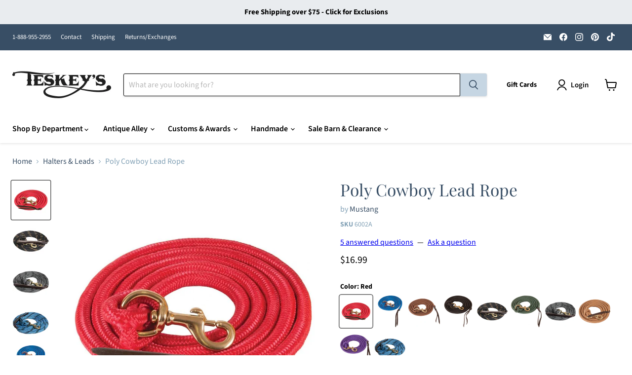

--- FILE ---
content_type: text/html; charset=utf-8
request_url: https://teskeys.com/collections/all/products/cowboy-lead-rope?view=recently-viewed
body_size: 1155
content:










  

  

  

  

  

  

  

  

  

  









<div
  class="productgrid--item  imagestyle--cropped-medium        product-recently-viewed-card    show-actions--mobile"
  data-product-item
  data-product-quickshop-url="/collections/all/products/cowboy-lead-rope"
  
    data-recently-viewed-card
  
>
  <div class="productitem" data-product-item-content>
    
    
    
    

    

    
      

      
    

    <div class="productitem__container">
      <div class="product-recently-viewed-card-time" data-product-handle="cowboy-lead-rope">
      <button
        class="product-recently-viewed-card-remove"
        aria-label="close"
        data-remove-recently-viewed
      >
        


                                                                        <svg class="icon-remove "    aria-hidden="true"    focusable="false"    role="presentation"    xmlns="http://www.w3.org/2000/svg" width="10" height="10" viewBox="0 0 10 10" xmlns="http://www.w3.org/2000/svg">      <path fill="currentColor" d="M6.08785659,5 L9.77469752,1.31315906 L8.68684094,0.225302476 L5,3.91214341 L1.31315906,0.225302476 L0.225302476,1.31315906 L3.91214341,5 L0.225302476,8.68684094 L1.31315906,9.77469752 L5,6.08785659 L8.68684094,9.77469752 L9.77469752,8.68684094 L6.08785659,5 Z"></path>    </svg>                                              

      </button>
    </div>

      <div class="productitem__image-container">
        <a
          class="productitem--image-link"
          href="/collections/all/products/cowboy-lead-rope"
          tabindex="-1"
          data-product-page-link
        >
          <figure
            class="productitem--image"
            data-product-item-image
            
          >
            
              
                
                

  
    <noscript data-rimg-noscript>
      <img
        
          src="//teskeys.com/cdn/shop/files/NewProject-2024-02-07T111613.756_512x512.jpg?v=1707326240"
        

        alt="Poly Cowboy Lead Rope Tack - Halters &amp; Leads Mustang Black/Tan"
        data-rimg="noscript"
        srcset="//teskeys.com/cdn/shop/files/NewProject-2024-02-07T111613.756_512x512.jpg?v=1707326240 1x, //teskeys.com/cdn/shop/files/NewProject-2024-02-07T111613.756_998x998.jpg?v=1707326240 1.95x"
        class="productitem--image-alternate"
        
        
      >
    </noscript>
  

  <img
    
      src="//teskeys.com/cdn/shop/files/NewProject-2024-02-07T111613.756_512x512.jpg?v=1707326240"
    
    alt="Poly Cowboy Lead Rope Tack - Halters &amp; Leads Mustang Black/Tan"

    
      data-rimg="lazy"
      data-rimg-scale="1"
      data-rimg-template="//teskeys.com/cdn/shop/files/NewProject-2024-02-07T111613.756_{size}.jpg?v=1707326240"
      data-rimg-max="1000x1000"
      data-rimg-crop="false"
      
      srcset="data:image/svg+xml;utf8,<svg%20xmlns='http://www.w3.org/2000/svg'%20width='512'%20height='512'></svg>"
    

    class="productitem--image-alternate"
    
    
  >



  <div data-rimg-canvas></div>


              
              

  
    <noscript data-rimg-noscript>
      <img
        
          src="//teskeys.com/cdn/shop/products/New_Project_34_8281642f-21b6-4d2a-9e12-2c3ce70ccef4_512x512.jpg?v=1593178254"
        

        alt="Poly Cowboy Lead Rope Tack - Halters &amp; Leads Mustang Red"
        data-rimg="noscript"
        srcset="//teskeys.com/cdn/shop/products/New_Project_34_8281642f-21b6-4d2a-9e12-2c3ce70ccef4_512x512.jpg?v=1593178254 1x, //teskeys.com/cdn/shop/products/New_Project_34_8281642f-21b6-4d2a-9e12-2c3ce70ccef4_998x998.jpg?v=1593178254 1.95x"
        class="productitem--image-primary"
        
        
      >
    </noscript>
  

  <img
    
      src="//teskeys.com/cdn/shop/products/New_Project_34_8281642f-21b6-4d2a-9e12-2c3ce70ccef4_512x512.jpg?v=1593178254"
    
    alt="Poly Cowboy Lead Rope Tack - Halters &amp; Leads Mustang Red"

    
      data-rimg="lazy"
      data-rimg-scale="1"
      data-rimg-template="//teskeys.com/cdn/shop/products/New_Project_34_8281642f-21b6-4d2a-9e12-2c3ce70ccef4_{size}.jpg?v=1593178254"
      data-rimg-max="1000x1000"
      data-rimg-crop="false"
      
      srcset="data:image/svg+xml;utf8,<svg%20xmlns='http://www.w3.org/2000/svg'%20width='512'%20height='512'></svg>"
    

    class="productitem--image-primary"
    
    
  >



  <div data-rimg-canvas></div>


            

            



























  
  
  

  <span class="productitem__badge productitem__badge--sale"
    data-badge-sales
    style="display: none;"
  >
    <span data-badge-sales-range>
      
        Sale
      
    </span>
    <span data-badge-sales-single style="display: none;">
      
        Sale
      
    </span>
  </span>

            <span class="visually-hidden">Poly Cowboy Lead Rope</span>
          </figure>
        </a>
      </div><div class="productitem--info">
        
          
        

        

        <h2 class="productitem--title">
          <a href="/collections/all/products/cowboy-lead-rope" data-product-page-link>
            Poly Cowboy Lead Rope
          </a>
        </h2>

        
          
            <span class="productitem--vendor">
              <a href="/collections/vendors?q=Mustang" title="Mustang">Mustang</a>
            </span>
          
        

        
          






























<div class="price productitem__price ">
  
    <div
      class="price__compare-at "
      data-price-compare-container
    >

      
        <span class="money price__original" data-price-original></span>
      
    </div>


    
      
      <div class="price__compare-at--hidden" data-compare-price-range-hidden>
        
          <span class="visually-hidden">Original price</span>
          <span class="money price__compare-at--min" data-price-compare-min>
            $16.99
          </span>
          -
          <span class="visually-hidden">Original price</span>
          <span class="money price__compare-at--max" data-price-compare-max>
            $16.99
          </span>
        
      </div>
      <div class="price__compare-at--hidden" data-compare-price-hidden>
        <span class="visually-hidden">Original price</span>
        <span class="money price__compare-at--single" data-price-compare>
          
        </span>
      </div>
    
  

  <div class="price__current  " data-price-container>

    

    
      
      
      <span class="money" data-price>
        $16.99
      </span>
    
    
  </div>

  
    
    <div class="price__current--hidden" data-current-price-range-hidden>
      
        <span class="money price__current--min" data-price-min>$16.99</span>
        -
        <span class="money price__current--max" data-price-max>$16.99</span>
      
    </div>
    <div class="price__current--hidden" data-current-price-hidden>
      <span class="visually-hidden">Current price</span>
      <span class="money" data-price>
        $16.99
      </span>
    </div>
  

  
    
    
    
    

    <div
      class="
        productitem__unit-price
        hidden
      "
      data-unit-price
    >
      <span class="productitem__total-quantity" data-total-quantity></span> | <span class="productitem__unit-price--amount money" data-unit-price-amount></span> / <span class="productitem__unit-price--measure" data-unit-price-measure></span>
    </div>
  

  
</div>


        

        
          

          
            
          
        

        
          <div class="productitem--description">
            <p>This 5/8” x 9’ poly lead rope comes with a 7/8” brass plated bolt snap, a leather popper end, and no clamp for easy handling and use.</p>

            
          </div>
        
      </div>

      
    </div>
  </div>

  
    <script type="application/json" data-quick-buy-settings>
      {
        "cart_redirection": false,
        "money_format": "${{amount}}"
      }
    </script>
  
</div>


--- FILE ---
content_type: application/javascript
request_url: https://d33a6lvgbd0fej.cloudfront.net/dGVza2V5c3NhZGRsZXMubXlzaG9waWZ5LmNvbQ==/freegifts_data_1766094749.min.js
body_size: 26110
content:
eval(function(p,a,c,k,e,d){e=function(c){return(c<a?'':e(parseInt(c/a)))+((c=c%a)>35?String.fromCharCode(c+29):c.toString(36))};if(!''.replace(/^/,String)){while(c--){d[e(c)]=k[c]||e(c)}k=[function(e){return d[e]}];e=function(){return'\\w+'};c=1};while(c--){if(k[c]){p=p.replace(new RegExp('\\b'+e(c)+'\\b','g'),k[c])}}return p}('9r.9q={"6S":[{"k":20,"y":x,"m":"58 $50 4X 4c a 4Y u\'s 7P 1E","4b":"58 $50 9p u\'s 9o 4X 4c a 4Y u\'s 7P 1E","4a":l,"2M":{"49":l,"48":l},"47":"5M 2g\'9n 9m a 2H 6I!","2P":"18-12-9l:1K:1K.2j","2O":"18-12-9k:59:1K.2j","46":l,"45":{"2l":{"1k":"B","2o":6},"44":[],"43":"2l","42":[],"41":W,"40":"2k","3Z":W,"2k":1,"3Y":[{"1M":[6z],"4":3t},{"1M":[6w],"4":3m},{"1M":[6r],"4":3i},{"1M":[6n],"4":3a},{"1M":[6h],"4":35},{"1M":[2s],"4":1G}]},"3X":{"1k":"3W","2N":W},"3V":l,"3U":1,"3T":W,"1k":"2t","3S":0,"3R":l,"3Q":{"3P":l,"1k":"2t","57":[],"3O":{"3N":W,"3M":2n,"3L":W},"3K":l},"3J":[{"m":"\\t\\r 2D 5p 6y 1E - 6x 3s 3r (6% q)","p":"2D-2L-3w-1h-3v-2f-2e-3u-2d-1g","o":"2D-2L-3w-1h-3v-2f-2e-3u-2d-1g-n","j":"7:\\/\\/h.g.f\\/s\\/2\\/1\\/e\\/d\\/c\\/2\\/1T-18-1N-4W.4V.b?v=4U","4":4T,"8":3t,"1L":[{"k":5H,"Q":5G,"8":3t,"P":6z,"4":4T,"O":7G,"N":"16 15","K":31.99,"J":31.99,"H":6,"G":"B","F":0,"j":"7:\\/\\/h.g.f\\/s\\/2\\/1\\/e\\/d\\/c\\/2\\/1T-18-1N-4W.4V.b?v=4U","E":{"z":20,"D":5H},"C":{"k":5G,"y":x,"m":"\\t\\r 2D 5p 6y 1E - 6x 3s 3r (6% q)","p":"2D-2L-3w-1h-3v-2f-2e-3u-2d-1g","o":"2D-2L-3w-1h-3v-2f-2e-3u-2d-1g-n","j":"7:\\/\\/h.g.f\\/s\\/2\\/1\\/e\\/d\\/c\\/2\\/1T-18-1N-4W.4V.b?v=4U","4":4T,"8":3t}}]},{"m":"\\t\\r u\'s 6v & 6u 6t 1E - 6s 3s 3r (6% q)","p":"3q-3p-3o-1h-3n-2f-2e-2d-1g","o":"3q-3p-3o-1h-3n-2f-2e-2d-1g-n","j":"7:\\/\\/h.g.f\\/s\\/2\\/1\\/e\\/d\\/c\\/2\\/1T-18-1N-4S.4R.b?v=4Q","4":4P,"8":3m,"1L":[{"k":5F,"Q":5E,"8":3m,"P":6w,"4":4P,"O":7F,"N":"16 15","K":31.99,"J":31.99,"H":6,"G":"B","F":0,"j":"7:\\/\\/h.g.f\\/s\\/2\\/1\\/e\\/d\\/c\\/2\\/1T-18-1N-4S.4R.b?v=4Q","E":{"z":20,"D":5F},"C":{"k":5E,"y":x,"m":"\\t\\r u\'s 6v & 6u 6t 1E - 6s 3s 3r (6% q)","p":"3q-3p-3o-1h-3n-2f-2e-2d-1g","o":"3q-3p-3o-1h-3n-2f-2e-2d-1g-n","j":"7:\\/\\/h.g.f\\/s\\/2\\/1\\/e\\/d\\/c\\/2\\/1T-18-1N-4S.4R.b?v=4Q","4":4P,"8":3m}}]},{"m":"\\t\\r u\'s 6q 2C 1E - 6p\\/6o (6% q)","p":"R-3l-2c-3k-3j-1g","o":"R-3l-2c-3k-3j-1g-n","j":"7:\\/\\/h.g.f\\/s\\/2\\/1\\/e\\/d\\/c\\/2\\/4O.b?v=4N","4":4M,"8":3i,"1L":[{"k":5D,"Q":5C,"8":3i,"P":6r,"4":4M,"O":7E,"N":"16 15","K":29.99,"J":29.99,"H":6,"G":"B","F":0,"j":"7:\\/\\/h.g.f\\/s\\/2\\/1\\/e\\/d\\/c\\/2\\/4O.b?v=4N","E":{"z":20,"D":5D},"C":{"k":5C,"y":x,"m":"\\t\\r u\'s 6q 2C 1E - 6p\\/6o (6% q)","p":"R-3l-2c-3k-3j-1g","o":"R-3l-2c-3k-3j-1g-n","j":"7:\\/\\/h.g.f\\/s\\/2\\/1\\/e\\/d\\/c\\/2\\/4O.b?v=4N","4":4M,"8":3i}}]},{"m":"\\t\\r u\'s 6m 6l 6k 6j 2C 1E - 6i\\/1S (6% q)","p":"1f-1e-3h-3g-3f-3e-1h-3d-3c-3b","o":"1f-1e-3h-3g-3f-3e-1h-3d-3c-3b-n","j":"7:\\/\\/h.g.f\\/s\\/2\\/1\\/e\\/d\\/c\\/2\\/1T-18-1N-4L.4K.b?v=4J","4":4I,"8":3a,"1L":[{"k":5B,"Q":5A,"8":3a,"P":6n,"4":4I,"O":7D,"N":"16 15","K":31.99,"J":31.99,"H":6,"G":"B","F":0,"j":"7:\\/\\/h.g.f\\/s\\/2\\/1\\/e\\/d\\/c\\/2\\/1T-18-1N-4L.4K.b?v=4J","E":{"z":20,"D":5B},"C":{"k":5A,"y":x,"m":"\\t\\r u\'s 6m 6l 6k 6j 2C 1E - 6i\\/1S (6% q)","p":"1f-1e-3h-3g-3f-3e-1h-3d-3c-3b","o":"1f-1e-3h-3g-3f-3e-1h-3d-3c-3b-n","j":"7:\\/\\/h.g.f\\/s\\/2\\/1\\/e\\/d\\/c\\/2\\/1T-18-1N-4L.4K.b?v=4J","4":4I,"8":3a}}]},{"m":"\\t\\r 2r, 2q 2g, I 14 13 Z Y X 2p! (6% q)","p":"1J-1I-1H-i-14-13-Z-Y-X-1F","o":"1J-1I-1H-i-14-13-Z-Y-X-1F-n","j":"7:\\/\\/h.g.f\\/s\\/2\\/1\\/e\\/d\\/c\\/2\\/1Q.b?v=1P","4":1O,"8":1G,"1L":[{"k":24,"Q":23,"8":1G,"P":2s,"4":1O,"O":2R,"N":"16 15","K":0,"J":l,"H":6,"G":"B","F":0,"j":"7:\\/\\/h.g.f\\/s\\/2\\/1\\/e\\/d\\/c\\/2\\/1Q.b?v=1P","E":{"z":20,"D":24},"C":{"k":23,"y":x,"m":"\\t\\r 2r, 2q 2g, I 14 13 Z Y X 2p! (6% q)","p":"1J-1I-1H-i-14-13-Z-Y-X-1F","o":"1J-1I-1H-i-14-13-Z-Y-X-1F-n","j":"7:\\/\\/h.g.f\\/s\\/2\\/1\\/e\\/d\\/c\\/2\\/1Q.b?v=1P","4":1O,"8":1G}}]},{"m":"\\t\\r u\'s 6g 6f 6e 2C 1E - 6d (6% q)","p":"1f-1e-1B-39-38-2c-1h-37-36-1g-1","o":"1f-1e-1B-39-38-2c-1h-37-36-1g-1-n","j":"7:\\/\\/h.g.f\\/s\\/2\\/1\\/e\\/d\\/c\\/2\\/4H.b?v=4G","4":4F,"8":35,"1L":[{"k":5z,"Q":5y,"8":35,"P":6h,"4":4F,"O":7C,"N":"16 15","K":29.99,"J":29.99,"H":6,"G":"B","F":0,"j":"7:\\/\\/h.g.f\\/s\\/2\\/1\\/e\\/d\\/c\\/2\\/4H.b?v=4G","E":{"z":20,"D":5z},"C":{"k":5y,"y":x,"m":"\\t\\r u\'s 6g 6f 6e 2C 1E - 6d (6% q)","p":"1f-1e-1B-39-38-2c-1h-37-36-1g-1","o":"1f-1e-1B-39-38-2c-1h-37-36-1g-1-n","j":"7:\\/\\/h.g.f\\/s\\/2\\/1\\/e\\/d\\/c\\/2\\/4H.b?v=4G","4":4F,"8":35}}]}],"3I":[{"k":9j,"z":20,"3H":"50.1K","3G":l,"3F":"5P","3E":[{"1k":"9i","2o":{"1j\'S 1i - 7O":"1j\'S 1i - 7O","1j\'S 1i - 7N":"1j\'S 1i - 7N","1j\'S 1i - 7M 7L":"1j\'S 1i - 7M 7L","1j\'S 1i - 5L T-2G":"1j\'S 1i - 5L T-2G","1j\'S 1i - 5K T-2G":"1j\'S 1i - 5K T-2G","1j\'S 1i - 7K":"1j\'S 1i - 7K","1j\'S 1i - 5J 5I":"1j\'S 1i - 5J 5I","1j\'S 1i - 26 7J":"1j\'S 1i - 26 7J","1j\'S 1i - 26 5L 2G":"1j\'S 1i - 26 5L 2G","1j\'S 1i - 26 5K 2G":"1j\'S 1i - 26 5K 2G","1j\'S 1i - 7I 7H":"1j\'S 1i - 7I 7H","1j\'S 1i - 26 5J 5I":"1j\'S 1i - 26 5J 5I"},"5U":"5T"}],"3D":l,"3C":{"3B":[]}}],"3A":[{"k":5H,"Q":5G,"8":3t,"P":6z,"4":4T,"O":7G,"N":"16 15","K":31.99,"J":31.99,"H":6,"G":"B","F":0,"j":"7:\\/\\/h.g.f\\/s\\/2\\/1\\/e\\/d\\/c\\/2\\/1T-18-1N-4W.4V.b?v=4U","E":{"z":20,"D":5H},"C":{"k":5G,"y":x,"m":"\\t\\r 2D 5p 6y 1E - 6x 3s 3r (6% q)","p":"2D-2L-3w-1h-3v-2f-2e-3u-2d-1g","o":"2D-2L-3w-1h-3v-2f-2e-3u-2d-1g-n","j":"7:\\/\\/h.g.f\\/s\\/2\\/1\\/e\\/d\\/c\\/2\\/1T-18-1N-4W.4V.b?v=4U","4":4T,"8":3t}},{"k":5F,"Q":5E,"8":3m,"P":6w,"4":4P,"O":7F,"N":"16 15","K":31.99,"J":31.99,"H":6,"G":"B","F":0,"j":"7:\\/\\/h.g.f\\/s\\/2\\/1\\/e\\/d\\/c\\/2\\/1T-18-1N-4S.4R.b?v=4Q","E":{"z":20,"D":5F},"C":{"k":5E,"y":x,"m":"\\t\\r u\'s 6v & 6u 6t 1E - 6s 3s 3r (6% q)","p":"3q-3p-3o-1h-3n-2f-2e-2d-1g","o":"3q-3p-3o-1h-3n-2f-2e-2d-1g-n","j":"7:\\/\\/h.g.f\\/s\\/2\\/1\\/e\\/d\\/c\\/2\\/1T-18-1N-4S.4R.b?v=4Q","4":4P,"8":3m}},{"k":5D,"Q":5C,"8":3i,"P":6r,"4":4M,"O":7E,"N":"16 15","K":29.99,"J":29.99,"H":6,"G":"B","F":0,"j":"7:\\/\\/h.g.f\\/s\\/2\\/1\\/e\\/d\\/c\\/2\\/4O.b?v=4N","E":{"z":20,"D":5D},"C":{"k":5C,"y":x,"m":"\\t\\r u\'s 6q 2C 1E - 6p\\/6o (6% q)","p":"R-3l-2c-3k-3j-1g","o":"R-3l-2c-3k-3j-1g-n","j":"7:\\/\\/h.g.f\\/s\\/2\\/1\\/e\\/d\\/c\\/2\\/4O.b?v=4N","4":4M,"8":3i}},{"k":5B,"Q":5A,"8":3a,"P":6n,"4":4I,"O":7D,"N":"16 15","K":31.99,"J":31.99,"H":6,"G":"B","F":0,"j":"7:\\/\\/h.g.f\\/s\\/2\\/1\\/e\\/d\\/c\\/2\\/1T-18-1N-4L.4K.b?v=4J","E":{"z":20,"D":5B},"C":{"k":5A,"y":x,"m":"\\t\\r u\'s 6m 6l 6k 6j 2C 1E - 6i\\/1S (6% q)","p":"1f-1e-3h-3g-3f-3e-1h-3d-3c-3b","o":"1f-1e-3h-3g-3f-3e-1h-3d-3c-3b-n","j":"7:\\/\\/h.g.f\\/s\\/2\\/1\\/e\\/d\\/c\\/2\\/1T-18-1N-4L.4K.b?v=4J","4":4I,"8":3a}},{"k":24,"Q":23,"8":1G,"P":2s,"4":1O,"O":2R,"N":"16 15","K":0,"J":l,"H":6,"G":"B","F":0,"j":"7:\\/\\/h.g.f\\/s\\/2\\/1\\/e\\/d\\/c\\/2\\/1Q.b?v=1P","E":{"z":20,"D":24},"C":{"k":23,"y":x,"m":"\\t\\r 2r, 2q 2g, I 14 13 Z Y X 2p! (6% q)","p":"1J-1I-1H-i-14-13-Z-Y-X-1F","o":"1J-1I-1H-i-14-13-Z-Y-X-1F-n","j":"7:\\/\\/h.g.f\\/s\\/2\\/1\\/e\\/d\\/c\\/2\\/1Q.b?v=1P","4":1O,"8":1G}},{"k":5z,"Q":5y,"8":35,"P":6h,"4":4F,"O":7C,"N":"16 15","K":29.99,"J":29.99,"H":6,"G":"B","F":0,"j":"7:\\/\\/h.g.f\\/s\\/2\\/1\\/e\\/d\\/c\\/2\\/4H.b?v=4G","E":{"z":20,"D":5z},"C":{"k":5y,"y":x,"m":"\\t\\r u\'s 6g 6f 6e 2C 1E - 6d (6% q)","p":"1f-1e-1B-39-38-2c-1h-37-36-1g-1","o":"1f-1e-1B-39-38-2c-1h-37-36-1g-1-n","j":"7:\\/\\/h.g.f\\/s\\/2\\/1\\/e\\/d\\/c\\/2\\/4H.b?v=4G","4":4F,"8":35}}]},{"k":27,"y":x,"m":"2H 1Z 1R 30 7B","4b":"2H u\'s 1Z w\\/$30 7B","4a":l,"2M":{"49":l,"48":l},"47":l,"2P":"18-12-9h:1K:1K.2j","2O":"18-12-9g:59:1K.2j","46":l,"45":{"2l":{"1k":"B","2o":6},"44":[],"43":"2l","42":[],"41":W,"40":"2k","3Z":W,"2k":1,"3Y":[{"1M":[2s],"4":1G},{"1M":[6c],"4":33},{"1M":[6a],"4":32},{"1M":[68],"4":2Y},{"1M":[66],"4":2X}]},"3X":{"1k":"3W","2N":W},"3V":l,"3U":1,"3T":W,"1k":"2t","3S":0,"3R":l,"3Q":{"3P":l,"1k":"2t","57":[],"3O":{"3N":W,"3M":2n,"3L":W},"3K":l},"3J":[{"m":"\\t\\r u\'s 1S 2b 2a 1Z - 6b (6% q)","p":"1d-1c-1b-1a-34","o":"1d-1c-1b-1a-34-n","j":"7:\\/\\/h.g.f\\/s\\/2\\/1\\/e\\/d\\/c\\/2\\/4E-4D-4C-4B-4A.b?v=4z","4":4y,"8":33,"1L":[{"k":5x,"Q":5w,"8":33,"P":6c,"4":4y,"O":7A,"N":"16 15","K":5.99,"J":5.99,"H":6,"G":"B","F":0,"j":"7:\\/\\/h.g.f\\/s\\/2\\/1\\/e\\/d\\/c\\/2\\/4E-4D-4C-4B-4A.b?v=4z","E":{"z":27,"D":5x},"C":{"k":5w,"y":x,"m":"\\t\\r u\'s 1S 2b 2a 1Z - 6b (6% q)","p":"1d-1c-1b-1a-34","o":"1d-1c-1b-1a-34-n","j":"7:\\/\\/h.g.f\\/s\\/2\\/1\\/e\\/d\\/c\\/2\\/4E-4D-4C-4B-4A.b?v=4z","4":4y,"8":33}}]},{"m":"\\t\\r u\'s 1S 2b 2a 1Z - 69 (6% q)","p":"1f-1e-1d-1c-1b-1a-28","o":"1f-1e-1d-1c-1b-1a-28-n","j":"7:\\/\\/h.g.f\\/s\\/2\\/1\\/e\\/d\\/c\\/2\\/4x-4w-4v-4u-4t.b?v=4s","4":4r,"8":32,"1L":[{"k":5v,"Q":5u,"8":32,"P":6a,"4":4r,"O":7z,"N":"16 15","K":5.99,"J":5.99,"H":6,"G":"B","F":0,"j":"7:\\/\\/h.g.f\\/s\\/2\\/1\\/e\\/d\\/c\\/2\\/4x-4w-4v-4u-4t.b?v=4s","E":{"z":27,"D":5v},"C":{"k":5u,"y":x,"m":"\\t\\r u\'s 1S 2b 2a 1Z - 69 (6% q)","p":"1f-1e-1d-1c-1b-1a-28","o":"1f-1e-1d-1c-1b-1a-28-n","j":"7:\\/\\/h.g.f\\/s\\/2\\/1\\/e\\/d\\/c\\/2\\/4x-4w-4v-4u-4t.b?v=4s","4":4r,"8":32}}]},{"m":"\\t\\r u\'s 1S 2b 2a 1Z - 67 (6% q)","p":"1f-1e-1d-1c-1b-1a-2Z","o":"1f-1e-1d-1c-1b-1a-2Z-n","j":"7:\\/\\/h.g.f\\/s\\/2\\/1\\/e\\/d\\/c\\/2\\/4q-4p-4o-4n-4m.b?v=4l","4":4k,"8":2Y,"1L":[{"k":5t,"Q":5s,"8":2Y,"P":68,"4":4k,"O":7y,"N":"16 15","K":5.99,"J":5.99,"H":6,"G":"B","F":0,"j":"7:\\/\\/h.g.f\\/s\\/2\\/1\\/e\\/d\\/c\\/2\\/4q-4p-4o-4n-4m.b?v=4l","E":{"z":27,"D":5t},"C":{"k":5s,"y":x,"m":"\\t\\r u\'s 1S 2b 2a 1Z - 67 (6% q)","p":"1f-1e-1d-1c-1b-1a-2Z","o":"1f-1e-1d-1c-1b-1a-2Z-n","j":"7:\\/\\/h.g.f\\/s\\/2\\/1\\/e\\/d\\/c\\/2\\/4q-4p-4o-4n-4m.b?v=4l","4":4k,"8":2Y}}]},{"m":"\\t\\r u\'s 1S 2b 2a 1Z - 65 (6% q)","p":"1d-1c-1b-1a-28","o":"1d-1c-1b-1a-28-n","j":"7:\\/\\/h.g.f\\/s\\/2\\/1\\/e\\/d\\/c\\/2\\/4j-4i-4h-4g-4f.b?v=4e","4":4d,"8":2X,"1L":[{"k":5r,"Q":5q,"8":2X,"P":66,"4":4d,"O":7x,"N":"16 15","K":5.99,"J":5.99,"H":6,"G":"B","F":0,"j":"7:\\/\\/h.g.f\\/s\\/2\\/1\\/e\\/d\\/c\\/2\\/4j-4i-4h-4g-4f.b?v=4e","E":{"z":27,"D":5r},"C":{"k":5q,"y":x,"m":"\\t\\r u\'s 1S 2b 2a 1Z - 65 (6% q)","p":"1d-1c-1b-1a-28","o":"1d-1c-1b-1a-28-n","j":"7:\\/\\/h.g.f\\/s\\/2\\/1\\/e\\/d\\/c\\/2\\/4j-4i-4h-4g-4f.b?v=4e","4":4d,"8":2X}}]},{"m":"\\t\\r 2r, 2q 2g, I 14 13 Z Y X 2p! (6% q)","p":"1J-1I-1H-i-14-13-Z-Y-X-1F","o":"1J-1I-1H-i-14-13-Z-Y-X-1F-n","j":"7:\\/\\/h.g.f\\/s\\/2\\/1\\/e\\/d\\/c\\/2\\/1Q.b?v=1P","4":1O,"8":1G,"1L":[{"k":24,"Q":23,"8":1G,"P":2s,"4":1O,"O":2R,"N":"16 15","K":0,"J":l,"H":6,"G":"B","F":0,"j":"7:\\/\\/h.g.f\\/s\\/2\\/1\\/e\\/d\\/c\\/2\\/1Q.b?v=1P","E":{"z":27,"D":24},"C":{"k":23,"y":x,"m":"\\t\\r 2r, 2q 2g, I 14 13 Z Y X 2p! (6% q)","p":"1J-1I-1H-i-14-13-Z-Y-X-1F","o":"1J-1I-1H-i-14-13-Z-Y-X-1F-n","j":"7:\\/\\/h.g.f\\/s\\/2\\/1\\/e\\/d\\/c\\/2\\/1Q.b?v=1P","4":1O,"8":1G}}]}],"3I":[{"k":9f,"z":27,"3H":"30.1K","3G":l,"3F":"5P","3E":[],"3D":l,"3C":{"3B":[]}}],"3A":[{"k":5x,"Q":5w,"8":33,"P":6c,"4":4y,"O":7A,"N":"16 15","K":5.99,"J":5.99,"H":6,"G":"B","F":0,"j":"7:\\/\\/h.g.f\\/s\\/2\\/1\\/e\\/d\\/c\\/2\\/4E-4D-4C-4B-4A.b?v=4z","E":{"z":27,"D":5x},"C":{"k":5w,"y":x,"m":"\\t\\r u\'s 1S 2b 2a 1Z - 6b (6% q)","p":"1d-1c-1b-1a-34","o":"1d-1c-1b-1a-34-n","j":"7:\\/\\/h.g.f\\/s\\/2\\/1\\/e\\/d\\/c\\/2\\/4E-4D-4C-4B-4A.b?v=4z","4":4y,"8":33}},{"k":5v,"Q":5u,"8":32,"P":6a,"4":4r,"O":7z,"N":"16 15","K":5.99,"J":5.99,"H":6,"G":"B","F":0,"j":"7:\\/\\/h.g.f\\/s\\/2\\/1\\/e\\/d\\/c\\/2\\/4x-4w-4v-4u-4t.b?v=4s","E":{"z":27,"D":5v},"C":{"k":5u,"y":x,"m":"\\t\\r u\'s 1S 2b 2a 1Z - 69 (6% q)","p":"1f-1e-1d-1c-1b-1a-28","o":"1f-1e-1d-1c-1b-1a-28-n","j":"7:\\/\\/h.g.f\\/s\\/2\\/1\\/e\\/d\\/c\\/2\\/4x-4w-4v-4u-4t.b?v=4s","4":4r,"8":32}},{"k":5t,"Q":5s,"8":2Y,"P":68,"4":4k,"O":7y,"N":"16 15","K":5.99,"J":5.99,"H":6,"G":"B","F":0,"j":"7:\\/\\/h.g.f\\/s\\/2\\/1\\/e\\/d\\/c\\/2\\/4q-4p-4o-4n-4m.b?v=4l","E":{"z":27,"D":5t},"C":{"k":5s,"y":x,"m":"\\t\\r u\'s 1S 2b 2a 1Z - 67 (6% q)","p":"1f-1e-1d-1c-1b-1a-2Z","o":"1f-1e-1d-1c-1b-1a-2Z-n","j":"7:\\/\\/h.g.f\\/s\\/2\\/1\\/e\\/d\\/c\\/2\\/4q-4p-4o-4n-4m.b?v=4l","4":4k,"8":2Y}},{"k":5r,"Q":5q,"8":2X,"P":66,"4":4d,"O":7x,"N":"16 15","K":5.99,"J":5.99,"H":6,"G":"B","F":0,"j":"7:\\/\\/h.g.f\\/s\\/2\\/1\\/e\\/d\\/c\\/2\\/4j-4i-4h-4g-4f.b?v=4e","E":{"z":27,"D":5r},"C":{"k":5q,"y":x,"m":"\\t\\r u\'s 1S 2b 2a 1Z - 65 (6% q)","p":"1d-1c-1b-1a-28","o":"1d-1c-1b-1a-28-n","j":"7:\\/\\/h.g.f\\/s\\/2\\/1\\/e\\/d\\/c\\/2\\/4j-4i-4h-4g-4f.b?v=4e","4":4d,"8":2X}},{"k":24,"Q":23,"8":1G,"P":2s,"4":1O,"O":2R,"N":"16 15","K":0,"J":l,"H":6,"G":"B","F":0,"j":"7:\\/\\/h.g.f\\/s\\/2\\/1\\/e\\/d\\/c\\/2\\/1Q.b?v=1P","E":{"z":27,"D":24},"C":{"k":23,"y":x,"m":"\\t\\r 2r, 2q 2g, I 14 13 Z Y X 2p! (6% q)","p":"1J-1I-1H-i-14-13-Z-Y-X-1F","o":"1J-1I-1H-i-14-13-Z-Y-X-1F-n","j":"7:\\/\\/h.g.f\\/s\\/2\\/1\\/e\\/d\\/c\\/2\\/1Q.b?v=1P","4":1O,"8":1G}}]},{"k":1o,"y":x,"m":"9e 4Z 2B 4c 9d 19","4b":"4Z 3 2B 4c u\'s 1l 19 6H 4Y!","4a":l,"2M":{"49":l,"48":l},"47":l,"2P":"18-12-9c:1K:1K.2j","2O":"18-12-9b:59:1K.2j","46":l,"45":{"2l":{"1k":"B","2o":6},"44":[],"43":"2l","42":[],"41":W,"40":"2k","3Z":W,"2k":1,"3Y":[{"1M":[64,63,62,61,60],"4":1p},{"1M":[5Z,5Y,5X,5W,5V],"4":1m}]},"3X":{"1k":"3W","2N":W},"3V":l,"3U":1,"3T":W,"1k":"2t","3S":0,"3R":l,"3Q":{"3P":l,"3O":{"3N":W,"3M":2n,"3L":W},"3K":l},"3J":[{"m":"\\t\\r u\'s 2i 1l 19 (6% q)","p":"R-1q-V-U","o":"R-1q-V-U-n","j":"7:\\/\\/h.g.f\\/s\\/2\\/1\\/e\\/d\\/c\\/2\\/1A-1z-1y-1x-1w.b?v=1v","4":1u,"8":1p,"1L":[{"k":5o,"Q":1D,"8":1p,"P":64,"4":1u,"O":7p,"N":"26","K":9.99,"J":l,"H":6,"G":"B","F":0,"j":"7:\\/\\/h.g.f\\/s\\/2\\/1\\/e\\/d\\/c\\/2\\/1A-1z-1y-1x-1w.b?v=1v","E":{"z":1o,"D":5o},"C":{"k":1D,"y":x,"m":"\\t\\r u\'s 2i 1l 19 (6% q)","p":"R-1q-V-U","o":"R-1q-V-U-n","j":"7:\\/\\/h.g.f\\/s\\/2\\/1\\/e\\/d\\/c\\/2\\/1A-1z-1y-1x-1w.b?v=1v","4":1u,"8":1p}},{"k":5n,"Q":1D,"8":1p,"P":63,"4":1u,"O":7o,"N":"S","K":9.99,"J":l,"H":6,"G":"B","F":0,"j":"7:\\/\\/h.g.f\\/s\\/2\\/1\\/e\\/d\\/c\\/2\\/1A-1z-1y-1x-1w.b?v=1v","E":{"z":1o,"D":5n},"C":{"k":1D,"y":x,"m":"\\t\\r u\'s 2i 1l 19 (6% q)","p":"R-1q-V-U","o":"R-1q-V-U-n","j":"7:\\/\\/h.g.f\\/s\\/2\\/1\\/e\\/d\\/c\\/2\\/1A-1z-1y-1x-1w.b?v=1v","4":1u,"8":1p}},{"k":5m,"Q":1D,"8":1p,"P":62,"4":1u,"O":7n,"N":"M","K":9.99,"J":l,"H":6,"G":"B","F":0,"j":"7:\\/\\/h.g.f\\/s\\/2\\/1\\/e\\/d\\/c\\/2\\/1A-1z-1y-1x-1w.b?v=1v","E":{"z":1o,"D":5m},"C":{"k":1D,"y":x,"m":"\\t\\r u\'s 2i 1l 19 (6% q)","p":"R-1q-V-U","o":"R-1q-V-U-n","j":"7:\\/\\/h.g.f\\/s\\/2\\/1\\/e\\/d\\/c\\/2\\/1A-1z-1y-1x-1w.b?v=1v","4":1u,"8":1p}},{"k":5l,"Q":1D,"8":1p,"P":61,"4":1u,"O":7m,"N":"L","K":9.99,"J":l,"H":6,"G":"B","F":0,"j":"7:\\/\\/h.g.f\\/s\\/2\\/1\\/e\\/d\\/c\\/2\\/1A-1z-1y-1x-1w.b?v=1v","E":{"z":1o,"D":5l},"C":{"k":1D,"y":x,"m":"\\t\\r u\'s 2i 1l 19 (6% q)","p":"R-1q-V-U","o":"R-1q-V-U-n","j":"7:\\/\\/h.g.f\\/s\\/2\\/1\\/e\\/d\\/c\\/2\\/1A-1z-1y-1x-1w.b?v=1v","4":1u,"8":1p}},{"k":5k,"Q":1D,"8":1p,"P":60,"4":1u,"O":7l,"N":"5f","K":9.99,"J":l,"H":6,"G":"B","F":0,"j":"7:\\/\\/h.g.f\\/s\\/2\\/1\\/e\\/d\\/c\\/2\\/1A-1z-1y-1x-1w.b?v=1v","E":{"z":1o,"D":5k},"C":{"k":1D,"y":x,"m":"\\t\\r u\'s 2i 1l 19 (6% q)","p":"R-1q-V-U","o":"R-1q-V-U-n","j":"7:\\/\\/h.g.f\\/s\\/2\\/1\\/e\\/d\\/c\\/2\\/1A-1z-1y-1x-1w.b?v=1v","4":1u,"8":1p}}]},{"m":"\\t\\r u\'s 2h 1l 19 (6% q)","p":"R-1n-V-U","o":"R-1n-V-U-n","j":"7:\\/\\/h.g.f\\/s\\/2\\/1\\/e\\/d\\/c\\/2\\/1t.b?v=1s","4":1r,"8":1m,"1L":[{"k":5j,"Q":1C,"8":1m,"P":5Z,"4":1r,"O":7k,"N":"26","K":12.99,"J":0,"H":6,"G":"B","F":0,"j":"7:\\/\\/h.g.f\\/s\\/2\\/1\\/e\\/d\\/c\\/2\\/1t.b?v=1s","E":{"z":1o,"D":5j},"C":{"k":1C,"y":x,"m":"\\t\\r u\'s 2h 1l 19 (6% q)","p":"R-1n-V-U","o":"R-1n-V-U-n","j":"7:\\/\\/h.g.f\\/s\\/2\\/1\\/e\\/d\\/c\\/2\\/1t.b?v=1s","4":1r,"8":1m}},{"k":5i,"Q":1C,"8":1m,"P":5Y,"4":1r,"O":7j,"N":"S","K":12.99,"J":0,"H":6,"G":"B","F":0,"j":"7:\\/\\/h.g.f\\/s\\/2\\/1\\/e\\/d\\/c\\/2\\/1t.b?v=1s","E":{"z":1o,"D":5i},"C":{"k":1C,"y":x,"m":"\\t\\r u\'s 2h 1l 19 (6% q)","p":"R-1n-V-U","o":"R-1n-V-U-n","j":"7:\\/\\/h.g.f\\/s\\/2\\/1\\/e\\/d\\/c\\/2\\/1t.b?v=1s","4":1r,"8":1m}},{"k":5h,"Q":1C,"8":1m,"P":5X,"4":1r,"O":7i,"N":"M","K":12.99,"J":0,"H":6,"G":"B","F":0,"j":"7:\\/\\/h.g.f\\/s\\/2\\/1\\/e\\/d\\/c\\/2\\/1t.b?v=1s","E":{"z":1o,"D":5h},"C":{"k":1C,"y":x,"m":"\\t\\r u\'s 2h 1l 19 (6% q)","p":"R-1n-V-U","o":"R-1n-V-U-n","j":"7:\\/\\/h.g.f\\/s\\/2\\/1\\/e\\/d\\/c\\/2\\/1t.b?v=1s","4":1r,"8":1m}},{"k":5g,"Q":1C,"8":1m,"P":5W,"4":1r,"O":7h,"N":"L","K":12.99,"J":0,"H":6,"G":"B","F":0,"j":"7:\\/\\/h.g.f\\/s\\/2\\/1\\/e\\/d\\/c\\/2\\/1t.b?v=1s","E":{"z":1o,"D":5g},"C":{"k":1C,"y":x,"m":"\\t\\r u\'s 2h 1l 19 (6% q)","p":"R-1n-V-U","o":"R-1n-V-U-n","j":"7:\\/\\/h.g.f\\/s\\/2\\/1\\/e\\/d\\/c\\/2\\/1t.b?v=1s","4":1r,"8":1m}},{"k":5e,"Q":1C,"8":1m,"P":5V,"4":1r,"O":7g,"N":"5f","K":12.99,"J":0,"H":6,"G":"B","F":0,"j":"7:\\/\\/h.g.f\\/s\\/2\\/1\\/e\\/d\\/c\\/2\\/1t.b?v=1s","E":{"z":1o,"D":5e},"C":{"k":1C,"y":x,"m":"\\t\\r u\'s 2h 1l 19 (6% q)","p":"R-1n-V-U","o":"R-1n-V-U-n","j":"7:\\/\\/h.g.f\\/s\\/2\\/1\\/e\\/d\\/c\\/2\\/1t.b?v=1s","4":1r,"8":1m}}]}],"3I":[{"k":9a,"z":1o,"3H":"3.1K","3G":l,"3F":"7f","3E":[{"1k":"7e","2o":{"7w":"2B","7v":"98 2B","7u":"97 2B","7t":"96 2B","7s":"95 2B","7r":"5p 2B","7q":"94 2B"},"7c":{"7w":"93-2K","7v":"92-2K","7u":"91-2K","7t":"90-2K","7s":"8Z-2K","7r":"2L-2K","7q":"8Y-2K"},"5U":"5T"}],"3D":W,"3C":{"3B":[]}}],"3A":[{"k":5o,"Q":1D,"8":1p,"P":64,"4":1u,"O":7p,"N":"26","K":9.99,"J":l,"H":6,"G":"B","F":0,"j":"7:\\/\\/h.g.f\\/s\\/2\\/1\\/e\\/d\\/c\\/2\\/1A-1z-1y-1x-1w.b?v=1v","E":{"z":1o,"D":5o},"C":{"k":1D,"y":x,"m":"\\t\\r u\'s 2i 1l 19 (6% q)","p":"R-1q-V-U","o":"R-1q-V-U-n","j":"7:\\/\\/h.g.f\\/s\\/2\\/1\\/e\\/d\\/c\\/2\\/1A-1z-1y-1x-1w.b?v=1v","4":1u,"8":1p}},{"k":5n,"Q":1D,"8":1p,"P":63,"4":1u,"O":7o,"N":"S","K":9.99,"J":l,"H":6,"G":"B","F":0,"j":"7:\\/\\/h.g.f\\/s\\/2\\/1\\/e\\/d\\/c\\/2\\/1A-1z-1y-1x-1w.b?v=1v","E":{"z":1o,"D":5n},"C":{"k":1D,"y":x,"m":"\\t\\r u\'s 2i 1l 19 (6% q)","p":"R-1q-V-U","o":"R-1q-V-U-n","j":"7:\\/\\/h.g.f\\/s\\/2\\/1\\/e\\/d\\/c\\/2\\/1A-1z-1y-1x-1w.b?v=1v","4":1u,"8":1p}},{"k":5m,"Q":1D,"8":1p,"P":62,"4":1u,"O":7n,"N":"M","K":9.99,"J":l,"H":6,"G":"B","F":0,"j":"7:\\/\\/h.g.f\\/s\\/2\\/1\\/e\\/d\\/c\\/2\\/1A-1z-1y-1x-1w.b?v=1v","E":{"z":1o,"D":5m},"C":{"k":1D,"y":x,"m":"\\t\\r u\'s 2i 1l 19 (6% q)","p":"R-1q-V-U","o":"R-1q-V-U-n","j":"7:\\/\\/h.g.f\\/s\\/2\\/1\\/e\\/d\\/c\\/2\\/1A-1z-1y-1x-1w.b?v=1v","4":1u,"8":1p}},{"k":5l,"Q":1D,"8":1p,"P":61,"4":1u,"O":7m,"N":"L","K":9.99,"J":l,"H":6,"G":"B","F":0,"j":"7:\\/\\/h.g.f\\/s\\/2\\/1\\/e\\/d\\/c\\/2\\/1A-1z-1y-1x-1w.b?v=1v","E":{"z":1o,"D":5l},"C":{"k":1D,"y":x,"m":"\\t\\r u\'s 2i 1l 19 (6% q)","p":"R-1q-V-U","o":"R-1q-V-U-n","j":"7:\\/\\/h.g.f\\/s\\/2\\/1\\/e\\/d\\/c\\/2\\/1A-1z-1y-1x-1w.b?v=1v","4":1u,"8":1p}},{"k":5k,"Q":1D,"8":1p,"P":60,"4":1u,"O":7l,"N":"5f","K":9.99,"J":l,"H":6,"G":"B","F":0,"j":"7:\\/\\/h.g.f\\/s\\/2\\/1\\/e\\/d\\/c\\/2\\/1A-1z-1y-1x-1w.b?v=1v","E":{"z":1o,"D":5k},"C":{"k":1D,"y":x,"m":"\\t\\r u\'s 2i 1l 19 (6% q)","p":"R-1q-V-U","o":"R-1q-V-U-n","j":"7:\\/\\/h.g.f\\/s\\/2\\/1\\/e\\/d\\/c\\/2\\/1A-1z-1y-1x-1w.b?v=1v","4":1u,"8":1p}},{"k":5j,"Q":1C,"8":1m,"P":5Z,"4":1r,"O":7k,"N":"26","K":12.99,"J":0,"H":6,"G":"B","F":0,"j":"7:\\/\\/h.g.f\\/s\\/2\\/1\\/e\\/d\\/c\\/2\\/1t.b?v=1s","E":{"z":1o,"D":5j},"C":{"k":1C,"y":x,"m":"\\t\\r u\'s 2h 1l 19 (6% q)","p":"R-1n-V-U","o":"R-1n-V-U-n","j":"7:\\/\\/h.g.f\\/s\\/2\\/1\\/e\\/d\\/c\\/2\\/1t.b?v=1s","4":1r,"8":1m}},{"k":5i,"Q":1C,"8":1m,"P":5Y,"4":1r,"O":7j,"N":"S","K":12.99,"J":0,"H":6,"G":"B","F":0,"j":"7:\\/\\/h.g.f\\/s\\/2\\/1\\/e\\/d\\/c\\/2\\/1t.b?v=1s","E":{"z":1o,"D":5i},"C":{"k":1C,"y":x,"m":"\\t\\r u\'s 2h 1l 19 (6% q)","p":"R-1n-V-U","o":"R-1n-V-U-n","j":"7:\\/\\/h.g.f\\/s\\/2\\/1\\/e\\/d\\/c\\/2\\/1t.b?v=1s","4":1r,"8":1m}},{"k":5h,"Q":1C,"8":1m,"P":5X,"4":1r,"O":7i,"N":"M","K":12.99,"J":0,"H":6,"G":"B","F":0,"j":"7:\\/\\/h.g.f\\/s\\/2\\/1\\/e\\/d\\/c\\/2\\/1t.b?v=1s","E":{"z":1o,"D":5h},"C":{"k":1C,"y":x,"m":"\\t\\r u\'s 2h 1l 19 (6% q)","p":"R-1n-V-U","o":"R-1n-V-U-n","j":"7:\\/\\/h.g.f\\/s\\/2\\/1\\/e\\/d\\/c\\/2\\/1t.b?v=1s","4":1r,"8":1m}},{"k":5g,"Q":1C,"8":1m,"P":5W,"4":1r,"O":7h,"N":"L","K":12.99,"J":0,"H":6,"G":"B","F":0,"j":"7:\\/\\/h.g.f\\/s\\/2\\/1\\/e\\/d\\/c\\/2\\/1t.b?v=1s","E":{"z":1o,"D":5g},"C":{"k":1C,"y":x,"m":"\\t\\r u\'s 2h 1l 19 (6% q)","p":"R-1n-V-U","o":"R-1n-V-U-n","j":"7:\\/\\/h.g.f\\/s\\/2\\/1\\/e\\/d\\/c\\/2\\/1t.b?v=1s","4":1r,"8":1m}},{"k":5e,"Q":1C,"8":1m,"P":5V,"4":1r,"O":7g,"N":"5f","K":12.99,"J":0,"H":6,"G":"B","F":0,"j":"7:\\/\\/h.g.f\\/s\\/2\\/1\\/e\\/d\\/c\\/2\\/1t.b?v=1s","E":{"z":1o,"D":5e},"C":{"k":1C,"y":x,"m":"\\t\\r u\'s 2h 1l 19 (6% q)","p":"R-1n-V-U","o":"R-1n-V-U-n","j":"7:\\/\\/h.g.f\\/s\\/2\\/1\\/e\\/d\\/c\\/2\\/1t.b?v=1s","4":1r,"8":1m}}]},{"k":2F,"y":x,"m":"2m 7d","4b":"4Z A 2A 2m, 51 a 2H 2E.","4a":l,"2M":{"49":l,"48":l},"47":l,"2P":"18-11-8X:21:17.2j","2O":l,"46":l,"45":{"2l":{"1k":"B","2o":6},"44":[],"43":"2l","42":[],"41":W,"40":"2k","3Z":W,"2k":1,"3Y":[{"1M":[5S,5R,5Q],"4":1U}]},"3X":{"1k":"3W","2N":W},"3V":l,"3U":1,"3T":W,"1k":"2t","3S":0,"3R":l,"3Q":{"3P":l,"1k":"2t","57":[],"3O":{"3N":W,"3M":2n,"3L":W},"3K":l},"3J":[{"m":"\\t\\r 2A 2m 2E w\\/2J 2I (6% q)","p":"1Y-1B-1X-1R-1W-1V","o":"1Y-1B-1X-1R-1W-1V-n","j":"7:\\/\\/h.g.f\\/s\\/2\\/1\\/e\\/d\\/c\\/2\\/2z-2y-2x-2w-2v.b?v=2u","4":22,"8":1U,"1L":[{"k":5d,"Q":25,"8":1U,"P":5S,"4":22,"O":7a,"N":"79","K":29.99,"J":l,"H":6,"G":"B","F":0,"j":"7:\\/\\/h.g.f\\/s\\/2\\/1\\/e\\/d\\/c\\/2\\/78-77-76-74-73.b?v=5b","E":{"z":2F,"D":5d},"C":{"k":25,"y":x,"m":"\\t\\r 2A 2m 2E w\\/2J 2I (6% q)","p":"1Y-1B-1X-1R-1W-1V","o":"1Y-1B-1X-1R-1W-1V-n","j":"7:\\/\\/h.g.f\\/s\\/2\\/1\\/e\\/d\\/c\\/2\\/2z-2y-2x-2w-2v.b?v=2u","4":22,"8":1U}},{"k":5c,"Q":25,"8":1U,"P":5R,"4":22,"O":72,"N":"71","K":29.99,"J":l,"H":6,"G":"B","F":0,"j":"7:\\/\\/h.g.f\\/s\\/2\\/1\\/e\\/d\\/c\\/2\\/2z-2y-2x-2w-2v.b?v=2u","E":{"z":2F,"D":5c},"C":{"k":25,"y":x,"m":"\\t\\r 2A 2m 2E w\\/2J 2I (6% q)","p":"1Y-1B-1X-1R-1W-1V","o":"1Y-1B-1X-1R-1W-1V-n","j":"7:\\/\\/h.g.f\\/s\\/2\\/1\\/e\\/d\\/c\\/2\\/2z-2y-2x-2w-2v.b?v=2u","4":22,"8":1U}},{"k":5a,"Q":25,"8":1U,"P":5Q,"4":22,"O":70,"N":"6Z","K":29.99,"J":l,"H":6,"G":"B","F":0,"j":"7:\\/\\/h.g.f\\/s\\/2\\/1\\/e\\/d\\/c\\/2\\/6Y-6X-6W-6V-6U.b?v=5b","E":{"z":2F,"D":5a},"C":{"k":25,"y":x,"m":"\\t\\r 2A 2m 2E w\\/2J 2I (6% q)","p":"1Y-1B-1X-1R-1W-1V","o":"1Y-1B-1X-1R-1W-1V-n","j":"7:\\/\\/h.g.f\\/s\\/2\\/1\\/e\\/d\\/c\\/2\\/2z-2y-2x-2w-2v.b?v=2u","4":22,"8":1U}}]}],"3I":[{"k":8W,"z":2F,"3H":"1.1K","3G":l,"3F":"7f","3E":[{"1k":"7e","2o":{"7b":"2A 2m 7d"},"7c":{"7b":l},"5U":"5T"}],"3D":W,"3C":{"3B":[]}}],"3A":[{"k":5d,"Q":25,"8":1U,"P":5S,"4":22,"O":7a,"N":"79","K":29.99,"J":l,"H":6,"G":"B","F":0,"j":"7:\\/\\/h.g.f\\/s\\/2\\/1\\/e\\/d\\/c\\/2\\/78-77-76-74-73.b?v=5b","E":{"z":2F,"D":5d},"C":{"k":25,"y":x,"m":"\\t\\r 2A 2m 2E w\\/2J 2I (6% q)","p":"1Y-1B-1X-1R-1W-1V","o":"1Y-1B-1X-1R-1W-1V-n","j":"7:\\/\\/h.g.f\\/s\\/2\\/1\\/e\\/d\\/c\\/2\\/2z-2y-2x-2w-2v.b?v=2u","4":22,"8":1U}},{"k":5c,"Q":25,"8":1U,"P":5R,"4":22,"O":72,"N":"71","K":29.99,"J":l,"H":6,"G":"B","F":0,"j":"7:\\/\\/h.g.f\\/s\\/2\\/1\\/e\\/d\\/c\\/2\\/2z-2y-2x-2w-2v.b?v=2u","E":{"z":2F,"D":5c},"C":{"k":25,"y":x,"m":"\\t\\r 2A 2m 2E w\\/2J 2I (6% q)","p":"1Y-1B-1X-1R-1W-1V","o":"1Y-1B-1X-1R-1W-1V-n","j":"7:\\/\\/h.g.f\\/s\\/2\\/1\\/e\\/d\\/c\\/2\\/2z-2y-2x-2w-2v.b?v=2u","4":22,"8":1U}},{"k":5a,"Q":25,"8":1U,"P":5Q,"4":22,"O":70,"N":"6Z","K":29.99,"J":l,"H":6,"G":"B","F":0,"j":"7:\\/\\/h.g.f\\/s\\/2\\/1\\/e\\/d\\/c\\/2\\/6Y-6X-6W-6V-6U.b?v=5b","E":{"z":2F,"D":5a},"C":{"k":25,"y":x,"m":"\\t\\r 2A 2m 2E w\\/2J 2I (6% q)","p":"1Y-1B-1X-1R-1W-1V","o":"1Y-1B-1X-1R-1W-1V-n","j":"7:\\/\\/h.g.f\\/s\\/2\\/1\\/e\\/d\\/c\\/2\\/2z-2y-2x-2w-2v.b?v=2u","4":22,"8":1U}}]},{"k":2Q,"y":x,"m":"58 75 4X 4c 1F","4b":"58 $75 8V 51 a 2H u\'s 53 52!","4a":l,"2M":{"49":l,"48":l},"47":l,"2P":"18-12-8U:1N:1K.2j","2O":"18-12-8T:55:1K.2j","46":l,"45":{"2l":{"1k":"B","2o":6},"44":[],"43":"2l","42":[],"41":W,"40":"2k","3Z":W,"2k":1,"3Y":[{"1M":[5O],"4":2S},{"1M":[2s],"4":1G}]},"3X":{"1k":"3W","2N":W},"3V":l,"3U":1,"3T":W,"1k":"2t","3S":0,"3R":l,"3Q":{"3P":l,"1k":"2t","57":[],"3O":{"3N":W,"3M":2n,"3L":W},"3K":l},"3J":[{"m":"\\t\\r u 5N 53 52 (6% q)","p":"2W-2V-2U-2T","o":"2W-2V-2U-2T-n","j":"7:\\/\\/h.g.f\\/s\\/2\\/1\\/e\\/d\\/c\\/2\\/3z.b?v=3y","4":3x,"8":2S,"1L":[{"k":56,"Q":54,"8":2S,"P":5O,"4":3x,"O":6T,"N":"16 15","K":0,"J":l,"H":6,"G":"B","F":0,"j":"7:\\/\\/h.g.f\\/s\\/2\\/1\\/e\\/d\\/c\\/2\\/3z.b?v=3y","E":{"z":2Q,"D":56},"C":{"k":54,"y":x,"m":"\\t\\r u 5N 53 52 (6% q)","p":"2W-2V-2U-2T","o":"2W-2V-2U-2T-n","j":"7:\\/\\/h.g.f\\/s\\/2\\/1\\/e\\/d\\/c\\/2\\/3z.b?v=3y","4":3x,"8":2S}}]},{"m":"\\t\\r 2r, 2q 2g, I 14 13 Z Y X 2p! (6% q)","p":"1J-1I-1H-i-14-13-Z-Y-X-1F","o":"1J-1I-1H-i-14-13-Z-Y-X-1F-n","j":"7:\\/\\/h.g.f\\/s\\/2\\/1\\/e\\/d\\/c\\/2\\/1Q.b?v=1P","4":1O,"8":1G,"1L":[{"k":24,"Q":23,"8":1G,"P":2s,"4":1O,"O":2R,"N":"16 15","K":0,"J":l,"H":6,"G":"B","F":0,"j":"7:\\/\\/h.g.f\\/s\\/2\\/1\\/e\\/d\\/c\\/2\\/1Q.b?v=1P","E":{"z":2Q,"D":24},"C":{"k":23,"y":x,"m":"\\t\\r 2r, 2q 2g, I 14 13 Z Y X 2p! (6% q)","p":"1J-1I-1H-i-14-13-Z-Y-X-1F","o":"1J-1I-1H-i-14-13-Z-Y-X-1F-n","j":"7:\\/\\/h.g.f\\/s\\/2\\/1\\/e\\/d\\/c\\/2\\/1Q.b?v=1P","4":1O,"8":1G}}]}],"3I":[{"k":8S,"z":2Q,"3H":"75.1K","3G":l,"3F":"5P","3E":[],"3D":l,"3C":{"3B":[]}}],"3A":[{"k":56,"Q":54,"8":2S,"P":5O,"4":3x,"O":6T,"N":"16 15","K":0,"J":l,"H":6,"G":"B","F":0,"j":"7:\\/\\/h.g.f\\/s\\/2\\/1\\/e\\/d\\/c\\/2\\/3z.b?v=3y","E":{"z":2Q,"D":56},"C":{"k":54,"y":x,"m":"\\t\\r u 5N 53 52 (6% q)","p":"2W-2V-2U-2T","o":"2W-2V-2U-2T-n","j":"7:\\/\\/h.g.f\\/s\\/2\\/1\\/e\\/d\\/c\\/2\\/3z.b?v=3y","4":3x,"8":2S}},{"k":24,"Q":23,"8":1G,"P":2s,"4":1O,"O":2R,"N":"16 15","K":0,"J":l,"H":6,"G":"B","F":0,"j":"7:\\/\\/h.g.f\\/s\\/2\\/1\\/e\\/d\\/c\\/2\\/1Q.b?v=1P","E":{"z":2Q,"D":24},"C":{"k":23,"y":x,"m":"\\t\\r 2r, 2q 2g, I 14 13 Z Y X 2p! (6% q)","p":"1J-1I-1H-i-14-13-Z-Y-X-1F","o":"1J-1I-1H-i-14-13-Z-Y-X-1F-n","j":"7:\\/\\/h.g.f\\/s\\/2\\/1\\/e\\/d\\/c\\/2\\/1Q.b?v=1P","4":1O,"8":1G}}]}],"8R":[],"8Q":[],"8P":[],"8O":[{"k":8N,"8M":"8L 8K #1","m":"51 8J 8I 6S","2P":"18-10-8H:8G:55.2j","2O":l,"2N":2n,"2M":{"6B":[{"k":1,"m":"51 a 2H u\'s 1E!","8F":"4Z $6R","8E":W,"8D":{"k":"8C-6Q-1","6P":"7:\\/\\/6O.6N.6M\\/6L-6K\\/8B.6J"},"8A":6R,"8z":{"k":"6A-6Q-1","6P":"7:\\/\\/6O.6N.6M\\/6L-6K\\/8y.6J"},"8x":"5M! 2H 6I 8w!","8v":"6C {{8u}} 6H a 4Y u\'s 1E!"}],"8t":"8s"},"8r":{"8q":"2o","8p":[],"8o":[],"8n":[]},"8m":{"8l":{"8k":"8j","8i":"6G","8h":"#6F","8g":"#6E","8f":"6G","8e":"#6F","8d":"#6D","8c":"#8b","8a":"#6E","89":"#6D"},"88":{"87":"86","85":"84","83":"6C 82 4X 81 80 7Z","7Y":W,"7X":W,"7W":"5M! 2g 7V 7U 7T 6B!","7S":2n,"7R":2n,"7Q":2n}},"1k":"6A"}]};',62,586,'||files||product_shopify_id||100|https|original_product_shopify_id|||jpg|9344|8540|0130|com|shopify|cdn||thumbnail|id|null|title|sca_clone_freegift|clone_product_handle|original_product_handle|off|udf81||ud83c|Teskey|||36088|shop_id|offer_id||percentage|gift_product|gift_item_id|pivot|price|discount_type|discount_value||original_compare_at_price|original_price|||variant_title|variant_shopify_id|original_variant_shopify_id|gift_product_id|teskeys|||gloves|roping|false|free|the|need||||not|do|Title|Default||2025|Gloves|keychain|stamped|foil|gold|of|copy|rope|cap|GEAR|TESKEY|type|Roping|7203090038847|performance|141425|7203088498751|cotton|7982835761215|1690223548|PerformanceGloves|7982835728447|1690577319|cb607258f8a8|9db5|4db0|a440|CottonGloves_51c3c323|saddle|296626|296625|Cap|gift|8053632204863|you|thank|no|00|variants|variants_ids|05|8054456156223|1765311835|CapAdventSq|with|Gold|NewProject|7982829961279|bottom|fleece|pad|pony|Keychain|125724||7982835695679|307789|757125|298198|Youth|140550|turquoise||Stamped|Foil|umpqua|brown|camo|duck|You|Performance|Cotton|000000Z|number_of_gift_can_receive|discount|Saddle|true|value|hat|Thank|No|42748400468031|default|1764191475|26f2fcd84079|a18b|44c0|871c|DSC_4605_a5de2738|Pony|Ropes|Rope|101|Pad|142646|Shirts|Free|Bottom|Fleece|ropes|ranch|config|status|end_time|start_time|150029|42753153466431|8059455864895|pack|sticker|promo|teskey|7738826260543|7738829668415|pink|||7738826162239|7738831994943|cranberry|7178212999231|black|biscuit|embroid|shop|7794124554303|khaki|solid|rogue|sense|than|saddles|more|7823169257535|white|navy|embroidery|7786991910975|bark|supply|cowboy|outfitter|Camo|Duck|7786992042047|light|harvest|logo|8059474313279|1766092928|AdventStickers|gift_items|currencies|other|is_multiply|product_narrow|unit|max_amount|min_amount|offer_conditions|gift_products|metafields|shipping|product|order|combinations|code|shopify_discount_settings|deleted_at|has_cloned_product|stop_lower_priority|priority|sub_conditions|variant|gift_should_the_same|original_products_to_clone|cal_gift_for_other_rules|customer_will_receive|auto_add_all_gifts|shipping_discount|discount_method|gift_card|gift_settings|condition_relationship|promotion_message|today_offer_title|offer_link|offer_description|offer_name|get|7981602144319|1742565932|58705df4f109|aab9|4d8a|87c0|DSC_5429_0dd7d230|7981602111551|1742567760|5df9e3769a72|a01e|4c30|0d61|DSC_5435_be7077e1|7981602046015|1742567173|ca55e93342c9|a7ac|4fa5|a479|DSC_5431_02c34965|7981602013247|1742567698|c70b4ec0bc66|b3c1|44d7|fe22|DSC_5433_ae20379c|8054706536511|1725677584|dc81aac0399245b771de198807df484a|7982348566591|1748357034|302|27T094334|7982348468287|1750425173|DSC_7940|7982348435519|1747317972|287|15T090541|7981605453887|1747236789|800|14T103302|to|FREE|Buy||Get|Pack|Sticker|314663||773881|custom_code|Spend||734817|1764191480|734816|734815|730891|XL|730890|730889|730888|730887|730886|730885|730884|730883|730882|Ranch|294739|725624|294738|725623|294737|725622|294736|725621|309709|761439|296679|731032|296677|731030|296676|731029|260804|632245|Caps|Baseball|SS|LS|Congratulations|Promo|42783966789695|money|42630839238719|42630839140415|42630839107647|include|filter_option|40148468367423|40148468334655|40148468301887|40148468269119|40148468236351|40148465877055|40148465844287|40148465811519|40148465778751|40148465713215|Turquoise|41574065274943|Teal|41574072221759|Pink|41574065176639|Cranberry|41574076579903|Peach|Patch|Original|Saddlery|40074972921919|Loden|Sense|Than|Saddles|More|41713550590015|White|Navy|Embroidery|41795293085759|Bark|Supply|Cowboy|Outfitter|41699540893759|Harvest|Logo|41699541155903|progress|goals|Add|e9ecef|384e65|303030|unset|for|Gift|png|images|bogos|net|cloudfront|d33a6lvgbd0fej|src|icon|1500|offers|42784027476031|cbd8e4922126|9fda|43b9|0f5d|DSC_4614_de5eafeb|Tan|42630860865599|Brown|42630860832831|fbc2b6b21cdc|a62e||4f38|f9b7|DSC_4607_384e0cbc|Grey|42630860800063|289836335167|handle|Bundles|product_collections|number_of_products|42630861258815|42630861226047|42630861193279|42630861160511|42630861127743|42630861062207|42630861029439|42630860996671|42630860963903|42630860931135|281085182015|281085149247|281085116479|281085050943|164564992063|154714210367|140419006528|42618595704895|42618595639359|42618595541055|42618595475519|Purchase|42755257335871|42625256161343|42625255997503|42625255931967|42618611302463|Accessories|Small|Hoodies|Sweatshirts|Tops|Tank|Drinkware|Stickers|Ball|show_unlocked_message|show_success_label|show_start_message|all|unlocked|have|unlocked_message|show_bar_title|add_background|rewards|earning|start|items|start_message|fixed|bar_height|large|icon_size|content|success_label_background_color|success_label_text_color|616161|goal_description_color|inactive_bar_color|goal_title_color|background_color|active_bar_color|message_color|border_color|green|theme_color|color|customize|customer_locations|filter_condition|products|count_by|condition|single|goal_type|remaining_value|countdown_message|Unlocked|success_label|1758682817|progress_icon|target_value|1758682960|success|success_icon|upload_icon|description|02|15T16|special|our|bar|Progressing|name|248|boosters|discounts|upsells|bundles|158662|20T05|19T06|and|150916|26T21|kids|calf|team|king|willard|tack|Kids|Calf|Team|King|Willard||149670|05T05|04T06|Teskeys|BXGY|155080|09T05|08T06|product_types|133499|11T05|10T06|Earned|ve|Gear|in|fgData|window'.split('|'),0,{}))
;/* END_FG_DATA */ 
 "use strict";(()=>{window.fgGiftIcon=typeof fgGiftIcon=="string"&&fgGiftIcon;window.fgWidgetIconsObj=typeof fgWidgetIconsObj<"u"&&fgWidgetIconsObj;window.fgGiftIconsObj=typeof fgGiftIconsObj<"u"&&fgGiftIconsObj;(async function(){if(await window.initBOGOS_HEADLESS?.(),window.BOGOS_CORE??={env:{},helper:{},variables:{}},window.FGSECOMAPP={...window.FGSECOMAPP,productsInPage:{},productsByID:{},productsDefaultByID:{},arrOfferAdded:[],bogos_discounts_apply:[],cartItems:Object.values(window.Shopify?.cartItems??{}),SHOPIFY_CART:{item_count:0},offers:[],bundles:[],upsells:[],discounts:[]},window.SECOMAPP??={current_template:"none",current_code:void 0,freegiftProxy:"/apps/secomapp_freegifts_get_order?ver=3.0",bogosCollectUrl:void 0,bogosIntegrationUrl:void 0,customer:{tags:[],orders:[],last_total:0,freegifts:[],freegifts_v2:[]},activateOnlyOnePromoCode:!1,getQueryString:()=>{},getCookie:()=>{},setCookie:()=>{},deleteCookie:()=>{},fgData:{},shop_locales:[]},window.BOGOS??={block_products:{}},window.Shopify=window.Shopify||{},window.ShopifyAPI=window.ShopifyAPI||{},window.fgData={...window.fgData,...SECOMAPP.fgData,offers:window.fgData?.offers??[],bundles:window.fgData?.bundles??[],upsells:window.fgData?.upsells??[]},window.fgData?.appearance?.gift_icon?.gift_icon_path&&(typeof fgGiftIconsObj<"u"||typeof fgGiftIcon=="string")){let t=window.fgData.appearance.gift_icon.shopify_gift_icon_path;window.fgData.appearance.gift_icon.gift_icon_path=fgGiftIconsObj[t]??(fgGiftIcon||t)}if(window.fgData?.appearance?.today_offer?.shopify_widget_icon_path&&typeof fgWidgetIconsObj<"u"){let t=window.fgData.appearance.today_offer.shopify_widget_icon_path;window.fgData.appearance.today_offer.widget_icon_path=fgWidgetIconsObj[t]??t}FGSECOMAPP.fgSettings=window.fgData?.settings??{},FGSECOMAPP.fgAppearance=window.fgData?.appearance??{},FGSECOMAPP.fgTranslation=window.fgData?.translation??{},FGSECOMAPP.fgIntegration=window.fgData?.integration??{},FGSECOMAPP.fgIntegration={...FGSECOMAPP.fgIntegration,theme:{pubsub:!1}},FGSECOMAPP.storefront={...window.fgData?.storefront},FGSECOMAPP.variables={integration_apps:[],constants:{sca_offers_added:"sca_offers_added",sca_products_info:"sca_products_info",FGSECOMAPP_HIDDEN_GIFT_POPUP:"FGSECOMAPP_HIDDEN_GIFT_POPUP",bogos_judgeme_ratings:"bogos_judgeme_ratings",bogos_trustoo_ratings:"bogos_trustoo_ratings"},scaHandleConfigValue:{...Shopify?.scaHandleConfigValue},isCheckout:!1,isHeadless:window.BOGOS_CORE?.env?.is_headless??!1,RATE_PRICE:window.BOGOS_CORE?.env?.is_headless?1:100,isCartPage:window.location.href.includes("/cart"),textView:{},sca_fg_codes:[],Shopify:{...window.Shopify,sca_fg_price:Shopify?.sca_fg_price??"discounted_price",...SECOMAPP.variables,...window.BOGOS,market:SECOMAPP.market,locale:Shopify?.locale??SECOMAPP.variables.language?.toLowerCase()}},FGSECOMAPP.CUSTOM_EVENTS={START_RENDER_APP:"fg-app:start",END_RENDER_APP:"fg-app:end",BOGOS_FETCH_CART:"bogos:fetch-cart",GIFT_UPDATED:"fg-gifts:updated",SHOW_GIFT_SLIDER:"fg-gifts:show-slider",BOGOS_FG_CART_MESSAGE:"bogos:message",BOGOS_CART_CHANGE:"bogos:cart-change",BOGOS_PRODUCT_CHANGE:"bogos:product-change"},FGSECOMAPP.helper={Glider:window.Glider||function(){console.warn("BOGOS track: Glider not found")},reRenderCartCustom:Shopify?.reRenderCartCustom??void 0};let k={JUDGEME_STAR_RATING_PREVIEW_BADGE:`<div class="bogos-judgeme-integration-review-widget" data-bogos-product-id="{{ bogos_product_id }}">
                <div style='display:none' class='jdgm-prev-badge' data-average-rating="{{ judgeme_average_rating }}"> 
                    {{ judgeme_average_rating_el }}
                </div>
            </div>`,TRUSTOO_STAR_RATING_PREVIEW_BADGE:`<div class="bogos-trustoo-integration-review-widget" data-bogos-product-id="{{ bogos_product_id }}">
                <div style='display:none' class='trustoo-prev-badge' data-average-rating="{{ trustoo_average_rating }}"> 
                    {{ trustoo_average_rating_el }}
                </div>
            </div>`};class G{static MONEY_FRAGMENT=`
        fragment Money_BOGOS on MoneyV2 {
            currencyCode
            amount
        }
        `;static DISCOUNT_ALLOCATION=`
        fragment DiscountAllocation_BOGOS on CartDiscountAllocation {
            discountedAmount {
                ...Money_BOGOS
            }
            ...on CartAutomaticDiscountAllocation {
                title
            }
            ...on CartCustomDiscountAllocation {
                title
            }
            ...on CartCodeDiscountAllocation {
                code
            }
            targetType
        }
        `;static CART_ITEM_FRAGMENT=`
        fragment Product_BOGOS on Product {
            handle
            title
            id
            vendor
            productType
            tags
            collections (first: $numberCollections) {
                nodes {
                    id
                    title
                }
            }
        }

        fragment SellingPlanAllocation_BOGOS on SellingPlanAllocation {
            sellingPlan {
                id
            }
        }

        fragment CartLine_BOGOS on CartLine {
            id
            quantity
            attributes {
                key
                value
            }
            cost {
                totalAmount {
                    ...Money_BOGOS
                }
                amountPerQuantity {
                    ...Money_BOGOS
                }
                compareAtAmountPerQuantity {
                    ...Money_BOGOS
                }
                subtotalAmount {
                    ...Money_BOGOS
                }
            }
            sellingPlanAllocation {
                ...SellingPlanAllocation_BOGOS
            }
            discountAllocations {
                ...DiscountAllocation_BOGOS
            }
            merchandise {
                ... on ProductVariant {
                    id
                    availableForSale
                    compareAtPrice {
                        ...Money_BOGOS
                    }
                    price {
                        ...Money_BOGOS
                    }
                    requiresShipping
                    title
                    image {
                        id
                        url
                        altText
                        width
                        height
                    }
                    product {
                        ...Product_BOGOS
                    }
                    selectedOptions {
                        name
                        value
                    }
                }
            }
        }
        `;static CART_INFO_FRAGMENT=`
        ${this.CART_ITEM_FRAGMENT}

        fragment CartDetail_BOGOS on Cart {
            id
            checkoutUrl
            totalQuantity
            buyerIdentity {
                countryCode
                email
                phone
            }
            lines(first: $numCartLines) {
                nodes {
                    ...CartLine_BOGOS
                }
            }
            cost {
                subtotalAmount {
                    ...Money_BOGOS
                }
                totalAmount {
                    ...Money_BOGOS
                }
            }
            discountAllocations {
                ...DiscountAllocation_BOGOS
            }
            note
            attributes {
                key
                value
            }
            discountCodes {
                code
                applicable
            }
        }
        `;static CART_QUERY_FRAGMENT=`
        ${this.MONEY_FRAGMENT}
        ${this.CART_INFO_FRAGMENT}
        ${this.DISCOUNT_ALLOCATION}

        query Cart_BOGOS (
            $cartId: ID!,
            $numCartLines: Int,
            $numberCollections: Int,
            $country: CountryCode,
            $language: LanguageCode
        ) @inContext(country: $country, language: $language) {
            cart(id: $cartId) {
                ...CartDetail_BOGOS
            }
        }
        `;static CART_APPLY_DISCOUNT_CODES=`
        mutation cartDiscountCodesUpdate($cartId: ID!, $discountCodes: [String!]) {
            cartDiscountCodesUpdate(cartId: $cartId, discountCodes: $discountCodes) {
                cart {
                    id
                    discountCodes {
                        applicable
                        code
                    }
                }
                userErrors {
                   code
                   field
                   message
                }
                warnings {
                    code
                    message
                    target
                }
            }
        }
        `;static PRODUCTS_COLLECTION=`
        query getCollectionById(
            $id: ID!, 
            $first: Int,  
            $filters: [ProductFilter!],
            $country: CountryCode,
            $language: LanguageCode, 
            $after: String,
            $reverse: Boolean,
            $sortKey: ProductCollectionSortKeys
        ) @inContext(country: $country, language: $language) {
            collection(id: $id) {
                products (first: $first, after: $after, filters: $filters, reverse: $reverse, sortKey: $sortKey) {
                    nodes {
                        id
                        title
                        handle
                        tags
                        productType
                        vendor
                        availableForSale
                        featuredImage {
                            url
                        }
                        category {
                            id
                            name
                        }
                        variants (first: 250) {
                            nodes {
                                availableForSale
                                id
                                price {
                                   amount 
                                }
                                compareAtPrice {
                                    amount
                                }
                                title
                                image {
                                    url
                                }
                                selectedOptions {
                                    value
                                }
                            } 
                        }
                        collections (first: 250) {
                            nodes {
                                id
                                title
                            }
                        }
                        options (first: 100) {
                            name
                        }
                        priceRange {
                            minVariantPrice {
                                amount
                            }
                        }
                    }
                    pageInfo {
                        hasNextPage
                        endCursor
                    }
                }
            }
        }
        `;static GET_PRODUCTS=`
        query getProducts(
            $first: Int, 
            $query: String,  
            $country: CountryCode, 
            $language: LanguageCode,
            $after: String
        ) @inContext(country: $country, language: $language) {
            products(first: $first, after: $after, query: $query) {
                nodes {
                    id
                    title
                    handle
                    tags
                    productType
                    vendor
                    featuredImage {
                        url
                    }
                    collections(first: 100) {
                        nodes {
                          id
                        }
                    }
                    availableForSale
                    priceRange {
                        maxVariantPrice {
                            amount
                        }
                    }
                    compareAtPriceRange {
                        maxVariantPrice {
                            amount
                        }
                    }
                    options (first: 100) {
                       name
                    }
                    variants(first: 250) {
                        nodes {
                            availableForSale
                            id
                            price {
                                amount
                            }
                            compareAtPrice {
                                amount
                            }
                            title
                            image {
                                url
                            }
                            selectedOptions {
                                name
                                value
                            }
                        }
                    }
                }
                pageInfo {
                    hasNextPage
                    endCursor
                }
            }    
        }`;static GET_PRODUCT_DEFAULT_BY_ID=`
        query getProductById($id: ID!) {
          product(id: $id) {
            id
            title
            handle
            options (first: 100) {
               name
            }
            variants(first: 250) {
                nodes {
                    id
                    title
                    availableForSale
                    selectedOptions {
                        name
                        value
                    }
                }
            }
          }
        }`;static GET_PRODUCTS_BY_NODE=`
        query getProductsNode(
            $ids: [ID!]!, 
            $country: CountryCode, 
            $language: LanguageCode,
        ) @inContext(country: $country, language: $language) {
            nodes(ids: $ids) {
                ...on Product {
                    id
                    title
                    handle
                    tags
                    productType
                    vendor
                    availableForSale
                    featuredImage {
                        url
                    }
                    priceRange {
                        maxVariantPrice {
                            amount
                        }
                    }
                    compareAtPriceRange {
                        maxVariantPrice {
                            amount
                        }
                    }
                    collections (first: 250) {
                        nodes {
                            id
                            title
                        }
                    }
                    options (first: 100) {
                        name
                    }
                    requiresSellingPlan
                    sellingPlanGroups(first: 50) {
                        nodes {
                            appName
                            name
                            options {
                                name
                                values
                            }
                            sellingPlans(first: 50) {
                                nodes {
                                    id
                                    name
                                    options {
                                        name
                                        value
                                    }
                                }
                            }
                        }
                    }
                    variants(first: 250) {
                        nodes {
                            availableForSale
                            id
                            price {
                                amount
                            }
                            compareAtPrice {
                                amount
                            }
                            title
                            image {
                                url
                            }
                            selectedOptions {
                                name
                                value
                            }
                            sellingPlanAllocations(first: 50) {
                                nodes {
                                    sellingPlan {
                                        id
                                        name
                                        options {
                                            name
                                            value
                                        }
                                    }
                                    priceAdjustments {
                                        compareAtPrice { amount }
                                        perDeliveryPrice { amount }
                                        price { amount }
                                        unitPrice { amount }
                                    }
                                }
                            }
                        }
                    }
                }
            }    
        }`;static CART_ADD_FRAGMENT=`
        mutation cartLinesAdd_BOGOS($cartId: ID!, $lines: [CartLineInput!]!) {
            cartLinesAdd(cartId: $cartId, lines: $lines) {
                cart {
                    id
                    checkoutUrl
                    totalQuantity
                }
                userErrors {
                    field
                    message
                }
            }
        }`;static CART_ATTRIBUTES_UPDATE=`
        mutation cartAttributesUpdate($attributes: [AttributeInput!]!, $cartId: ID!) {
            cartAttributesUpdate(attributes: $attributes, cartId: $cartId) {
                cart {
                    id
                }
                userErrors {
                    field
                    message
                }
            }
        }`;static CART_UPDATE_FRAGMENT=`
        mutation cartLinesUpdate_BOGOS($cartId: ID!, $lines: [CartLineUpdateInput!]!) {
            cartLinesUpdate(cartId: $cartId, lines: $lines) {
                cart {
                    id
                    checkoutUrl
                    totalQuantity
                }
                userErrors {
                    field
                    message
                }
            }
        }`;static GET_PRODUCT_NODES_OPTION_TYPE=`
        query getProductsNode(
            $ids: [ID!]!
        ) {
            nodes(ids: $ids) {
                ...on Product {
                    id
                    productType
                    options (first: 100) {
                        name
                    }
                    variants (first: 250) {
                        nodes {
                            id
                            availableForSale
                            selectedOptions {
                                value
                            }
                        } 
                    }
                }
            }    
        }`}class F{static REGEX_VAR=/{{([^}]+)}}/g;constructor(){F.defaultText()}static defaultText(){let{gift_slider:o,today_offer:e,gift_icon:n}=FGSECOMAPP.fgAppearance??{},{disable_slider_checkbox:a,general:{gift_popup_title:r,add_to_cart_btn_title:i}}=o??{general:{}},{product_page:{gift_thumbnail:{title:l}}}=n??{},{widget_info:d}=e??{};FGSECOMAPP.variables.textView={fg_text_disable_slider:A.convertIntegration(a?.text??"Don't show this offer again","customize.disable_slider_text","customize.gift_slider.disable_slider_checkbox_text"),fg_slider_title:A.convertIntegration(r??"Select your free gift!","customize.gift_slider_title","customize.gift_slider.gift_popup_title"),fg_gift_icon:n?.gift_icon_path,fg_gift_icon_alt:"free-gift-icon",fg_gift_thumbnail_title:A.convertIntegration(l??"Free Gift","customize.product_page_message","customize.gift_icon.gift_thumbnail_title"),sca_fg_today_offer_title:A.convertIntegration(d?.widget_title??"TODAY OFFER","customize.widget_title","customize.today_offer.widget_title"),sca_fg_today_offer_subtitle:A.convertIntegration(d?.widget_subtitle??"Claim these exclusive offers today","customize.widget_subtitle","customize.today_offer.widget_subtitle"),sca_fg_today_offer_widget:e?.widget_icon_path,"sca-fg-title-icon-widget-content":A.convertIntegration(d?.icon_widget_title??"Today offer","customize.widget_icon_title","customize.today_offer.icon_widget_title"),fg_add_to_cart:A.convertIntegration(i??"Add to cart","customize.add_to_cart_button","customize.gift_slider.add_to_cart_btn_title")}}render(o,e={}){return e={...e,...FGSECOMAPP.variables.textView},o.replace(F.REGEX_VAR,(n,a)=>(a=a.trim(),s.getVariable(a,e)??""))}}let I=FGSECOMAPP.variables.RATE_PRICE??100,w={BUNDLE_TYPE:{default:"bundle",classic:"classic_bundle",quantity_break:"quantity_break",mix_match:"mix_match",bundle_page:"bundle_page"},OFFER_TYPE:{cloned:"cloned",function:"function",gift_func:"gift"},APP_REVIEW_OPTION:{bundle:"bundle",gift_slider:"gift_slider"},CUSTOM_OPTIONS:{equal:"equal_to",not_equal:"not_equal_to",contains:"contains",not_contains:"not_contains"},NARROW_TYPE:{product:"variants_ids",product_types:"product_types",product_vendors:"product_vendors",collection:"product_collections"},MIX_TYPE:{diff:"diff_set",single:"single_set"},TIER_TYPE:{label:"label",progress:"progress"},DISCOUNT_TYPE:{percentage:"percentage",fixed_amount:"fixed_amount",fixed_price:"fixed_price",free_products:"free_products",cheapest_free:"cheapest_free"},SYNC_QUANTITY:{stop_offer:"stop_offer"},OBJECT_TYPE:{product:"product",variant:"variant"},LAYOUT_TYPE:{step_by_step:"step_by_step",one_page:"one_page"},UPSELL_TYPE:{default:"upsell",fbt:"fbt",checkout:"checkout"},UPSELL_METHOD:{manual:"manual",auto:"auto",random:"random"},FBT_WIDGET_TYPE:{classic:"classic",stack:"stack"}};w.TRIGGER_FUNC={[w.OFFER_TYPE.gift_func]:"GF",[w.BUNDLE_TYPE.quantity_break]:"QB",[w.BUNDLE_TYPE.classic]:"CB",[w.BUNDLE_TYPE.default]:"CB",[w.BUNDLE_TYPE.mix_match]:"MM",[w.BUNDLE_TYPE.bundle_page]:"BP",[w.UPSELL_TYPE.fbt]:"FBT"};let s={getIntShopifyId:t=>parseInt(`${t}`.split("/").pop()),getVariable(t,o){return t?.split(".")?.reduce((e,n)=>(e||{})[n],o??{})},getCustomerLocation:async()=>{try{let t=await s.fetch("https://geoip.secomtech.com/?json").then(o=>o.json())||{country_code:FGSECOMAPP.variables.Shopify?.country};FGSECOMAPP.customerLocation=t?.country_code}catch(t){console.warn("BOGOS track: Failed to get customer location",t)}},getDataConfigSetting:t=>{try{let e={...FGSECOMAPP.variables.scaHandleConfigValue}[t];if(e=e?e.trim():null,!s.empty(e)&&e.length>0)try{return document.querySelector(e),e}catch{return""}return""}catch{return""}},prepareShadowRootEl:(t,o)=>{let e=FGSECOMAPP.QUERY_SELECTOR?.[t]??{},n=[],{slot:a,keyEl:r,position:i,addNonRoot:l}=o??{};return e?.tool?.join(", ").split(",").filter(Boolean).forEach(d=>{try{let[c,...u]=d.trim().split(" "),g=u.join(" ");if(!c.length||!g.length)return;let h=document.querySelector(d);if(l&&h){let O=document.createElement("div");O.classList.add(a),h.insertAdjacentElement(i??"beforeend",O),n.push(O)}let S=document.querySelector(c);if(!S?.shadowRoot||S?.querySelector(r))return;let C=document.createElement("div");C.classList.add(a),C.slot=a,S.appendChild(C),S.shadowRoot.querySelector(g).insertAdjacentHTML(i??"beforeend",`<div part="${a}">
                                <slot name="${a}"></slot>
                            </div>`),n.push(C)}catch(c){console.warn(`BOGOS track: [${a}]`,d,c)}}),n},getCookie:t=>{let o=t+"=",n=document.cookie.split(";");for(let a=0;a<n.length;a++){let r=n[a];for(;r.charAt(0)===" ";)r=r.substring(1);if(r.indexOf(o)===0){let i=r.substring(o.length,r.length);try{return decodeURIComponent(i)}catch(l){console.warn("BOGOS track: Error decoding cookie",l);return}}}},getCartShopifyID:t=>t?.startsWith("gid://shopify/Cart")?t:`gid://shopify/Cart/${t}`,checkIsDefaultTitle:t=>t==="Default Title",convertVariantAddBundle:t=>({id:t.id-0,title:t.title.trim(),price:t.price,quantity:1,thumbnail:t.thumbnail}),checkRemoteProduct:t=>t.remote,checkCartItemIsGift:(t,o)=>{let e="-sca_clone_freegift",n=typeof t=="object",a=n&&(FGSECOMAPP.variables.giftIdsFunction?.includes(t.variant_id)||FGSECOMAPP.variables.giftIds?.includes(t.variant_id))&&t.properties?._bogos_trigger_type===w.OFFER_TYPE.gift_func&&!s.empty(t.properties?._bogos_trigger);return a&&!s.empty(o)?t.properties?._bogos_trigger_id===o.offer_root:!s.empty(t)&&(n&&(t.handle?.includes(e)||t.tags?.includes("bogos-gift")||FGSECOMAPP.variables.giftIds?.includes(t.variant_id)||a)||typeof t=="string"&&t.includes(e))},checkCartItemIsPurchaseOption:t=>{let{selling_plan_allocation:o}=t||{selling_plan_allocation:{selling_plan:null}};return!s.empty(o)&&!s.empty(o?.selling_plan)},checkValidTimeOffer:(t,o)=>{if(t){let n=new Date().getTime(),a=new Date(t).getTime();if(o){let r=new Date(o).getTime();return n>=a&&n<=r}else return n>=a}return!1},sufferArray:t=>t.sort((o,e)=>Math.random()*10-Math.random()*10),convertMultiCurrency:t=>{t=t??0;let{currency:o,fg_decimal:e}=FGSECOMAPP.variables.Shopify,n=o?.rate??1;return parseFloat(parseFloat(`${n}`)===1?t:(t*n).toFixed(e??2))},handleResizeGiftImage:(t,o)=>{try{let e=o?"&width=90&height=90":FGSECOMAPP.variables.Shopify?.customGiftImgSize??FGSECOMAPP.fgAppearance?.gift_slider?.others?.gift_img_size??"&width=480&height=480",n=new URL(t);return new URLSearchParams(e).forEach((r,i)=>n.searchParams.set(i,r)),n.toString()}catch{return t}},convertObjToString:(t,o="base64")=>o==="uri"?FGSECOMAPP.helper.LZString.compressToEncodedURIComponent(JSON.stringify(t)):FGSECOMAPP.helper.LZString.compressToBase64(JSON.stringify(t)),convertStringToObj:t=>JSON.parse(FGSECOMAPP.helper.LZString.decompressFromBase64(t)),renderPrice:t=>FGSECOMAPP.helper.formatter.format(t),createTooltip:(t,o,e)=>{if(document.querySelector(".sca-fg-tooltip"))return;let a=document.createElement("p");a.className="sca-fg-tooltip",a.textContent=t,document.body.appendChild(a),a.style.top=e+"px",a.style.left=o+"px",a.style.display="block"},removeTooltip:()=>{let t=document.querySelector(".sca-fg-tooltip");t&&t.parentNode.removeChild(t)},moveTooltip:t=>{let o=document.querySelector(".sca-fg-tooltip");o&&(o.style.top=t.pageY+"px",o.style.left=t.pageX+5+"px")},empty:t=>{if(t===0)return!0;if(typeof t=="number"||typeof t=="boolean")return!1;if(typeof t>"u"||t===null)return!0;if(typeof t.length<"u")return t.length===0;let o=0;for(let e in t)t.hasOwnProperty(e)&&o++;return o===0},getUniqueElementByKey:(t,o)=>[...new Map(t.map(e=>[e[o],e])).values()],initFormatMoney:()=>{try{let{currency:t,sca_locale:o,locale:e,fg_decimal:n}=FGSECOMAPP.variables.Shopify;FGSECOMAPP.helper.formatter=new Intl.NumberFormat(o??e,{style:"currency",currency:t?.active??"USD",minimumFractionDigits:n??2})}catch{FGSECOMAPP.helper.formatter=new Intl.NumberFormat("en-US",{style:"currency",currency:FGSECOMAPP.variables.Shopify?.currency?.active??"USD"})}},initLZString:()=>{try{FGSECOMAPP.helper.LZString=(function(){let t=String.fromCharCode,o="ABCDEFGHIJKLMNOPQRSTUVWXYZabcdefghijklmnopqrstuvwxyz0123456789+/=",e="ABCDEFGHIJKLMNOPQRSTUVWXYZabcdefghijklmnopqrstuvwxyz0123456789_-.",n={};function a(i,l){if(!n[i]){n[i]={};for(let d=0;d<i.length;d++)n[i][i.charAt(d)]=d}return n[i][l]}let r={compressToBase64:function(i){if(i==null)return"";let l=r._compress(i,6,function(d){return o.charAt(d)});switch(l.length%4){default:case 0:return l;case 1:return l+"===";case 2:return l+"==";case 3:return l+"="}},decompressFromBase64:function(i){return i==null?"":i===""?null:r._decompress(i.length,32,function(l){return a(o,i.charAt(l))})},compressToEncodedURIComponent:function(i){return i==null?"":r._compress(i,6,function(l){return e.charAt(l)})},compress:function(i){return r._compress(i,16,function(l){return t(l)})},_compress:function(i,l,d){if(i==null)return"";let c,u,g={},h={},S="",C="",y="",O=2,M=3,P=2,_=[],p=0,f=0,b;for(b=0;b<i.length;b+=1)if(S=i.charAt(b),Object.prototype.hasOwnProperty.call(g,S)||(g[S]=M++,h[S]=!0),C=y+S,Object.prototype.hasOwnProperty.call(g,C))y=C;else{if(Object.prototype.hasOwnProperty.call(h,y)){if(y.charCodeAt(0)<256){for(c=0;c<P;c++)p=p<<1,f===l-1?(f=0,_.push(d(p)),p=0):f++;for(u=y.charCodeAt(0),c=0;c<8;c++)p=p<<1|u&1,f===l-1?(f=0,_.push(d(p)),p=0):f++,u=u>>1}else{for(u=1,c=0;c<P;c++)p=p<<1|u,f===l-1?(f=0,_.push(d(p)),p=0):f++,u=0;for(u=y.charCodeAt(0),c=0;c<16;c++)p=p<<1|u&1,f===l-1?(f=0,_.push(d(p)),p=0):f++,u=u>>1}O--,O===0&&(O=Math.pow(2,P),P++),delete h[y]}else for(u=g[y],c=0;c<P;c++)p=p<<1|u&1,f===l-1?(f=0,_.push(d(p)),p=0):f++,u=u>>1;O--,O===0&&(O=Math.pow(2,P),P++),g[C]=M++,y=String(S)}if(y!==""){if(Object.prototype.hasOwnProperty.call(h,y)){if(y.charCodeAt(0)<256){for(c=0;c<P;c++)p=p<<1,f===l-1?(f=0,_.push(d(p)),p=0):f++;for(u=y.charCodeAt(0),c=0;c<8;c++)p=p<<1|u&1,f===l-1?(f=0,_.push(d(p)),p=0):f++,u=u>>1}else{for(u=1,c=0;c<P;c++)p=p<<1|u,f===l-1?(f=0,_.push(d(p)),p=0):f++,u=0;for(u=y.charCodeAt(0),c=0;c<16;c++)p=p<<1|u&1,f===l-1?(f=0,_.push(d(p)),p=0):f++,u=u>>1}O--,O===0&&(O=Math.pow(2,P),P++),delete h[y]}else for(u=g[y],c=0;c<P;c++)p=p<<1|u&1,f===l-1?(f=0,_.push(d(p)),p=0):f++,u=u>>1;O--,O===0&&P++}for(u=2,c=0;c<P;c++)p=p<<1|u&1,f===l-1?(f=0,_.push(d(p)),p=0):f++,u=u>>1;for(;;)if(p=p<<1,f===l-1){_.push(d(p));break}else f++;return _.join("")},decompress:function(i){return i==null?"":i===""?null:r._decompress(i.length,32768,function(l){return i.charCodeAt(l)})},_decompress:function(i,l,d){let c=[],u,g=4,h=4,S=3,C="",y=[],O,M,P,_,p,f,b,m={val:d(0),position:l,index:1};for(O=0;O<3;O+=1)c[O]=O;for(P=0,p=Math.pow(2,2),f=1;f!==p;)_=m.val&m.position,m.position>>=1,m.position===0&&(m.position=l,m.val=d(m.index++)),P|=(_>0?1:0)*f,f<<=1;switch(u=P){case 0:for(P=0,p=Math.pow(2,8),f=1;f!==p;)_=m.val&m.position,m.position>>=1,m.position===0&&(m.position=l,m.val=d(m.index++)),P|=(_>0?1:0)*f,f<<=1;b=t(P);break;case 1:for(P=0,p=Math.pow(2,16),f=1;f!==p;)_=m.val&m.position,m.position>>=1,m.position===0&&(m.position=l,m.val=d(m.index++)),P|=(_>0?1:0)*f,f<<=1;b=t(P);break;case 2:return""}for(c[3]=b,M=b,y.push(b);;){if(m.index>i)return"";for(P=0,p=Math.pow(2,S),f=1;f!==p;)_=m.val&m.position,m.position>>=1,m.position===0&&(m.position=l,m.val=d(m.index++)),P|=(_>0?1:0)*f,f<<=1;switch(b=P){case 0:for(P=0,p=Math.pow(2,8),f=1;f!==p;)_=m.val&m.position,m.position>>=1,m.position===0&&(m.position=l,m.val=d(m.index++)),P|=(_>0?1:0)*f,f<<=1;c[h++]=t(P),b=h-1,g--;break;case 1:for(P=0,p=Math.pow(2,16),f=1;f!==p;)_=m.val&m.position,m.position>>=1,m.position===0&&(m.position=l,m.val=d(m.index++)),P|=(_>0?1:0)*f,f<<=1;c[h++]=t(P),b=h-1,g--;break;case 2:return y.join("")}if(g===0&&(g=Math.pow(2,S),S++),c[b])C=c[b];else if(b===h)C=M+M.charAt(0);else return null;y.push(C),c[h++]=M+C.charAt(0),g--,M=C,g===0&&(g=Math.pow(2,S),S++)}}};return r})()}catch{FGSECOMAPP.helper.LZString=window.LZString}},debounce:function(t,o){let e;return function(){let n=arguments,a=this;e&&clearTimeout(e),e=setTimeout(()=>{t.apply(a,n)},o)}},routePath:t=>{t=t.replace(/^\/+|\/+$/g,"");let o=FGSECOMAPP.variables.Shopify?.routes?.root??"/";return o=o.replace(/^\/+|\/+$/g,"").trim(),o=o?`/${o}`:"",`${o}/${t}`},fetch:(t,o={})=>(typeof t=="string"&&!t.startsWith("http")&&(t=s.routePath(t)),q(t,o)),fetchCartDefault:async(t,o=!0)=>{if(FGSECOMAPP.variables.isHeadless)return await E.fetchCart();let e=await s.fetch(`/cart.js?sca_fetch=${new Date().getTime()}&${t??""}`,{method:"GET",headers:{Accept:"application/json","Content-Type":"application/json"}}).then(a=>a.json());if(!o)return e;let n=e.items;return FGSECOMAPP.SHOPIFY_CART=e,FGSECOMAPP.cartItems=n?.map(a=>({...FGSECOMAPP.cartItems?.find(r=>r.key&&r.key===a.key),...a}))??[],e},fetchInfoCartUpdate:async(t=!1)=>{let o;try{let e={},{Shopify:n,conditions:a,isHeadless:r}=FGSECOMAPP.variables??{};if(!r&&n?.enable_theme_sections){let i=(await s.fetch("?sections=bogos-cart-sections").then(d=>d.json()))?.["bogos-cart-sections"],l=new DOMParser().parseFromString(i,"text/html");e=JSON.parse(l.body.textContent),FGSECOMAPP.variables.sections_cart=e}else if(!r&&!a?.collections&&!t)return await s.fetchCartDefault();s.empty(e)&&(!n?.disable_storefront&&!v.isSpecificOffer||r)&&(e=await E.fetchCart()),s.empty(e)&&!r&&(e=await T.getInfoCart().then(i=>i.json())||{shopify_cart:null}),FGSECOMAPP.cartItems=e?.cart?.map(i=>({...FGSECOMAPP.cartItems?.find(l=>l.key===i.key),...i.product,collections:i.collections,tags:i.tags}))??[],FGSECOMAPP.SHOPIFY_CART={discount_codes:[...new Map((e?.discount_codes??[]).map(i=>[i.code,i])).values()],...e?.shopify_cart,items:[...FGSECOMAPP.cartItems]},SECOMAPP.customer.tags=e?.customer_tags||SECOMAPP.customer?.tags,o=FGSECOMAPP.SHOPIFY_CART}catch(e){console.error("BOGOS track: failed to parse cart section",e),o=await s.fetchCartDefault()}return document.dispatchEvent(new CustomEvent(FGSECOMAPP.CUSTOM_EVENTS.BOGOS_FETCH_CART)),o},findProductsMatchConditions:(t,o,e)=>{let n=o.product_narrow,{is_only:a}=e??{};return a===!0?t=t.filter(r=>s.checkCartItemIsPurchaseOption(r)):a===!1&&(t=t.filter(r=>!s.checkCartItemIsPurchaseOption(r))),s.empty(n)?t:t.filter(r=>{let i=n.map(c=>{switch(c.type){case w.NARROW_TYPE.product:return Object.values(c.value).map(S=>S.variants??S.variant).flat().map(S=>S.id).includes(r.variant_id);case w.NARROW_TYPE.product_types:return Object.values(c.value).includes(r.product_type);case w.NARROW_TYPE.product_vendors:return Object.values(c.value).includes(r.vendor);case w.NARROW_TYPE.collection:let u=Object.keys(c.value),h=r.collections?.map(S=>S.id+"")?.filter(S=>u.includes(S));return!s.empty(h);default:return!1}}),{filter_option:l}=n[0]??{},d=i.includes(!1);return l==="exclude"?d:!d})},init:()=>{s.initFormatMoney(),s.initLZString()}},A={otherApps:function(){try{document.addEventListener(FGSECOMAPP.CUSTOM_EVENTS.GIFT_UPDATED,async t=>{let o=[];try{await A.renderCartDefaultTheme(t.detail.bogos_config)&&(function(){o.push("Shopify theme")})()}catch(e){console.warn("BOGOS track: Default themes",e)}try{window.unicart&&(function(){window.unicart.dispatchEvent("Show"),o.push("Unicart")})()}catch(e){console.warn("BOGOS track: Unicart",e)}try{window.prepareDataForDisplayWidgetByRule&&(function(){window.prepareDataForDisplayWidgetByRule(),o.push("iCart")})()}catch(e){console.warn("BOGOS track: iCart",e)}try{window.Rebuy?.Cart?.fetchCart&&(function(){window.Rebuy.Cart.fetchCart(),o.push("Rebuy")})()}catch(e){console.warn("BOGOS track: Rebuy",e)}try{window.SLIDECART_UPDATE&&(function(){s.fetchCartDefault("sca_slidecart_tcc").then(e=>{window.SLIDECART_UPDATE(e),window.SLIDECART_OPEN()}),o.push("SLIDECART - HQ")})()}catch(e){console.warn("BOGOS track: SLIDECART - HQ",e)}try{let e=document.querySelector("#upCartStickyButton .upcart-sticky-cart-quantity-icon-text");window.upcartRegisterAddToCart&&(function(){window.upcartRegisterAddToCart(),o.push("UpCart - AfterSell"),e&&(e.innerHTML=FGSECOMAPP?.SHOPIFY_CART?.item_count??0)})()}catch(e){console.warn("BOGOS track: UpCart - AfterSell",e)}try{window.STICKY_CART_UPDATE&&(function(){window.STICKY_CART_UPDATE().then(()=>window.STICKY_CART_OPEN()),o.push("Slide Cart - qikify")})()}catch(e){console.warn("BOGOS track: Slide Cart - qikify",e)}try{window?.SATCB?.Widgets?.CartSlider?.openSlider&&(function(){window.SATCB.Widgets.CartSlider.openSlider(),o.push("Sticky Cart - Codeinero")})()}catch(e){console.warn("BOGOS track: Sticky Cart - Codeinero",e)}try{window.monster_refresh&&(function(){window.monster_refresh().then(()=>window.openCart()),o.push("Monster Cart")})()}catch(e){console.warn("BOGOS track: Monster Cart",e)}try{window.HS_SLIDE_CART_UPDATE&&(function(){window.HS_SLIDE_CART_UPDATE().then(()=>window.HS_SLIDE_CART_OPEN()),o.push("Slide Cart - Heysenior")})()}catch(e){console.warn("BOGOS track: Slide Cart - Heysenior",e)}try{let e=document.querySelector("m-cart-drawer"),n=document.querySelector("drawer-component#Drawer-Cart cart-drawer");window.MinimogTheme&&e&&(function(){e?.onCartDrawerUpdate(!window.FoxKitV2?.hasDiscount).then(()=>e?.open()),o.push("FoxEcom - Minimog")})(),window.FoxTheme&&n&&(function(){n?.updateCart?.().then(()=>n?.cartDrawer?.openDrawer()),o.push("FoxEcom - Zest")})(),window.FoxTheme?.pubsub?.publish&&(async function(){let a=[];document.documentElement.dispatchEvent(new CustomEvent("cart:grouped-sections",{bubbles:!0,detail:{sections:a}}));let r={...FGSECOMAPP.SHOPIFY_CART,sections:""};s.empty(a)||(r.sections=await s.fetch(`?sections=${a}`).then(i=>i.json())),window.FoxTheme?.pubsub.publish(window.FoxTheme.pubsub.PUB_SUB_EVENTS.cartUpdate,{cart:r}),FGSECOMAPP.fgIntegration.theme.pubsub=!0})().then()}catch(e){console.warn("BOGOS track: Theme FoxEcom",e)}try{window.geckoShopify?.onCartUpdate&&(function(){window.geckoShopify.onCartUpdate(1,1),o.push("geckoShopify - Theme")})()}catch(e){console.warn("BOGOS track: geckoShopify - Theme",e)}try{window.CartJS&&(function(){window.CartJS?.getCart(),o.push("Rivets Cart")})()}catch(e){console.warn("BOGOS track: Rivets Cart",e)}try{window.T4SThemeSP?.Cart?.getToFetch&&(function(){window.T4SThemeSP.Cart.getToFetch(),o.push("T4SThemeSP")})()}catch(e){console.warn("BOGOS track: T4SThemeSP",e)}try{window.EasySlideCart?.enabled&&(function(){window.dispatchEvent(new CustomEvent("SCE:add",{detail:FGSECOMAPP.SHOPIFY_CART})),o.push("Slide Carty")})()}catch(e){console.warn("BOGOS track: Slide Carty",e)}try{window.smeCartCall&&window.cartdata&&(function(){window.smeCartCall(),o.push("Sale Max")})()}catch(e){console.warn("BOGOS track: Sale Max",e)}try{window.Spurit&&(function(){window.Spurit?.OneClickCheckout3?.cartDrawer?.refresh().then(()=>window?.Spurit?.OneClickCheckout3?.cartDrawer?.show()),o.push("Cartly Slide Cart")})()}catch(e){console.warn("BOGOS track: Cartly Slide Cart",e)}try{window.opusRefreshCart&&(function(){window.opusRefreshCart(),o.push("Opus Cart")})()}catch(e){console.warn("BOGOS track: Opus Cart",e)}try{window.kachingCartApi&&(function(){window.kachingCartApi?.openCart?.({refetchCart:!0}),o.push("Kaching Cart")})()}catch(e){console.warn("BOGOS track: Kaching Cart",e)}try{window.Alpine?.store&&(function(){window.Alpine?.store?.("cart")?.get(),o.push("Alpine.js")})()}catch(e){console.warn("BOGOS track: Alpine.js",e)}if(FGSECOMAPP.variables.integration_apps=[...new Set(o)],console.info("BOGOS track:",FGSECOMAPP.variables.integration_apps),!o.length)try{document.documentElement.dispatchEvent(new CustomEvent("cart:refresh",{detail:{data:{}}})),FGSECOMAPP.fgIntegration.theme.pubsub||document.dispatchEvent(new CustomEvent("cart:refresh",{detail:{data:{}}})),document.dispatchEvent(new CustomEvent("cart:build",{detail:{data:{}}})),document.dispatchEvent(new CustomEvent("cart:update",{detail:{data:{}}})),window?.theme?.ajaxCart?.update&&window.theme.ajaxCart.update(),window.fetchCart?.(),window.cart?.getCart?.(),window.theme?.cart.updateData?.()}catch(e){console.warn("BOGOS track: dispatchEvent",e)}}),window.addEventListener("icartSideCartOpenEvent",function(){setTimeout(()=>{document.dispatchEvent(new CustomEvent(FGSECOMAPP.CUSTOM_EVENTS.BOGOS_FG_CART_MESSAGE)),FGSECOMAPP.fetchCheckoutEvents()},100)}),document.addEventListener("rebuy:smartcart.show",()=>{document.dispatchEvent(new CustomEvent(FGSECOMAPP.CUSTOM_EVENTS.BOGOS_FG_CART_MESSAGE)),FGSECOMAPP.fetchCheckoutEvents()}),window.SLIDECART_OPENED=function(){document.dispatchEvent(new CustomEvent(FGSECOMAPP.CUSTOM_EVENTS.BOGOS_FG_CART_MESSAGE)),FGSECOMAPP.fetchCheckoutEvents()},window.addEventListener("aftersell-upcart:public-events:cart-opened",()=>{document.dispatchEvent(new CustomEvent(FGSECOMAPP.CUSTOM_EVENTS.BOGOS_FG_CART_MESSAGE)),FGSECOMAPP.fetchCheckoutEvents()}),window.MinimogEvents?.subscribe&&window.MinimogEvents.subscribe(window.MinimogTheme?.pubSubEvents?.openCartDrawer??"open-cart-drawer",function(){document.dispatchEvent(new CustomEvent(FGSECOMAPP.CUSTOM_EVENTS.BOGOS_FG_CART_MESSAGE)),FGSECOMAPP.fetchCheckoutEvents()}),document.querySelector("#cart-icon-bubble")?.addEventListener("click",()=>{setTimeout(()=>{window?.SATCB&&(document.dispatchEvent(new CustomEvent(FGSECOMAPP.CUSTOM_EVENTS.BOGOS_FG_CART_MESSAGE)),FGSECOMAPP.fetchCheckoutEvents())},100)}),document.addEventListener("smeAtcEvent",function(){setTimeout(()=>{document.dispatchEvent(new CustomEvent(FGSECOMAPP.CUSTOM_EVENTS.BOGOS_FG_CART_MESSAGE)),FGSECOMAPP.fetchCheckoutEvents()},100)}),document.querySelectorAll("cart-drawer-component").forEach(t=>{t.addEventListener("dialog:open",()=>{document.dispatchEvent(new CustomEvent(FGSECOMAPP.CUSTOM_EVENTS.BOGOS_FG_CART_MESSAGE))})}),document.addEventListener(FGSECOMAPP.CUSTOM_EVENTS.SHOW_GIFT_SLIDER,()=>{try{typeof window.HS_SLIDE_CART_CLOSE=="function"&&window.HS_SLIDE_CART_CLOSE(),typeof window.closeCart=="function"&&window.closeCart(),typeof window.SLIDECART_CLOSE=="function"&&window.SLIDECART_CLOSE(),document.querySelector(".satcb-cs-close")?.click(),document.querySelector(".icart-close-btn")?.click(),document.querySelector(".salemaximize__drawer-close")?.click()}catch(t){console.warn("BOGOS track: Close cart when show gift-sliders",t)}})}catch(t){console.warn("BOGOS track: Failed integrate apps",t)}},requestAppReview:async(t,o="",e={},n="judgeme")=>{let a=!s.empty(FGSECOMAPP);if(!a)return;let{shop:r}=FGSECOMAPP?.variables?.Shopify,i=s.convertObjToString({shopDomain:r,isInstall:a,time:Date.now(),key:`bogos-${n}`});return await s.fetch(`${SECOMAPP.bogosIntegrationUrl}/${t}?shop_domain=${r}&${o}`,{method:"GET",headers:{...e,"Content-Type":"application/json",authorization:`Bearer ${i}`}})},checkStatusAppReview:(t,o)=>{let e=FGSECOMAPP.fgIntegration?.[o]??{},{status:n,display_star_rating:a}=e?.settings??{};return(n&&a&&e?.settings[t])??!1},syncRatingProducts:async(t,o=w.APP_REVIEW_OPTION.bundle,e,n="judgeme")=>{if(A.checkStatusAppReview(o,n)&&t.length){let r=`product_ids=${JSON.stringify(t)}&app=${n}`,i=await A.requestAppReview("get_products_rating",r,{},n);if(i.status===200){let l=await i.json(),d=`bogos_${n}_ratings`;localStorage.setItem(FGSECOMAPP.variables.constants?.[d],s.convertObjToString(l))}e?.()}},renderCartDefaultTheme:async t=>{let o=document.querySelector("cart-drawer, cart-sidebar, mini-cart, sht-cart-drwr-frm")||{renderContents:null,getSectionsToRender:null};if(o.renderContents||(o=document.querySelector("cart-drawer, mini-cart")),o?.renderContents){let e=(o.getSectionsToRender&&o.getSectionsToRender()||[]).map(a=>a.section||a.id).join(","),n={...FGSECOMAPP.SHOPIFY_CART,...t};return s.empty(e)||(n.sections=await s.fetch(`?sections=${e}`).then(a=>a.json())),o.renderContents(n),o.classList?.toggle("is-empty",n.item_count===0),document.getElementById("cart-drawer-items")?.classList?.toggle("is-empty",n.item_count===0),document.getElementById("main-cart-footer")?.classList?.toggle("is-empty",n.item_count===0),!0}else if(o?.update)o.update(),o?.open?.();else if(window.theme?.pubsub){let e=[];document.documentElement.dispatchEvent(new CustomEvent("cart:bundled-sections",{bubbles:!0,detail:{sections:e}}));let n={...FGSECOMAPP.SHOPIFY_CART,...t};s.empty(e)||(n.sections=await s.fetch(`?sections=${e}`).then(a=>a.json())),window.theme.pubsub.publish(window.theme.pubsub.PUB_SUB_EVENTS.cartUpdate,{source:"cart-items",cart:n}),FGSECOMAPP.fgIntegration.theme.pubsub=!0}return!1},convertIntegration:(t,o,e=null,n=null)=>{try{if(s.empty(t))return"";e??=o;let a,r=FGSECOMAPP.variables.Shopify?.locale??SECOMAPP.variables?.language.toLowerCase()??"en",i=window.fgData?.configs?.translation?.type??FGSECOMAPP?.fgTranslation?.type??"by_bogos",l=window.fgData?.configs?.translation?.integration_app??FGSECOMAPP?.fgTranslation?.integration_app;if(i==="by_integration"){if(l==="weglot")return t??"";let c=FGSECOMAPP.variables.Shopify?.sca_transcy_locale??r,{transcy:u}=FGSECOMAPP.fgIntegration,g=c.split("-").shift();a=u?.enable?u?.[c]?.[o]??FGSECOMAPP?.fgTranslation?.[c]?.[o]??FGSECOMAPP?.fgTranslation?.[g]?.[o]??t:t}else{let c=r.split("-").shift(),u=FGSECOMAPP?.fgTranslation?.[r]??FGSECOMAPP?.fgTranslation?.[c]??FGSECOMAPP?.fgTranslation?.trans_data?.[r]??null;a=s.getVariable(`${e}_translate`,u)}let d=s.empty(a)?t??"":a;switch(typeof n){case"boolean":d=n?`<span>${d}</span>`:d;break;case"string":d=s.empty(n)?d:`<${n}>${d}</${n}>`;break;default:break}return d}catch{return t??""}},renderCart:async t=>{let{isHeadless:o}=FGSECOMAPP.variables??{};await s.fetchCartDefault();let e=new URL(window.location.href);e.searchParams.set("sca_fetch_cart",""),!o&&s.fetch(e.toString()).then(n=>n.text()).then(n=>{let r=new DOMParser().parseFromString(n,"text/html"),{cart_drawer_query:i,cart_icon_query:l}=FGSECOMAPP.QUERY_SELECTOR,d=[...i?.tool].filter(Boolean).join(","),c=[...l?.tool,...l?.default].filter(Boolean).join(",").split(",").filter(h=>!s.empty(h)),u=document.querySelector(d),g=!1;u&&(g=!0,u.innerHTML=r.querySelector(d)?.innerHTML??u.innerHTML),c.forEach(h=>{let S=document.querySelector(h),C=r.querySelector(h);!S||!C||(S.innerHTML=C.innerHTML)}),g||console.log("BOGOS track: Can not fetch all body")}),await FGSECOMAPP.variables?.reRenderCartCustom?.(),document.dispatchEvent(new CustomEvent(FGSECOMAPP.CUSTOM_EVENTS.GIFT_UPDATED,{detail:{bogos_config:t}}))},renderStarRatingJudgeme:(t,o)=>{let e=Math.round(t),n=`
                <span class='jdgm-prev-badge__stars' data-score="{{ judgeme_average_rating }}"
                     tabIndex='0'
                     aria-label="{{ judgeme_average_rating }} stars" role='button'>
                      {{ star_rating_item }}
                 </span>
            `,a=[1,2,3,4,5].map(i=>{let l=i-t;return FGSECOMAPP.helper.templateHTML.render("<span class='jdgm-star {{ status }}'></span>",{status:i<=e?"jdgm--on":l>.75?"jdgm--off":"jdgm--half"})}).join(" "),r=FGSECOMAPP.helper.templateHTML.render(n,{judgeme_average_rating:t,star_rating_item:a});return FGSECOMAPP.helper.templateHTML.render(k.JUDGEME_STAR_RATING_PREVIEW_BADGE,{bogos_product_id:o,judgeme_average_rating_el:Number(t)?r:"",judgeme_average_rating:t})},renderStarRatingTrustoo:(t,o)=>{let e=Math.round(t),n=`
                <span class='trustoo-prev-badge__stars' data-score="{{ average_rating }}"
                     tabIndex='0'
                     aria-label="{{ average_rating }} stars" role='button'>
                      {{ star_rating_item }}
                 </span>
            `,a=d=>`<span class="${d} {{ status }}" style="{{ width_star }}">
                    <svg class="trustoo-rating-icon {{ is_none }}" viewBox="0 0 20 19" fill="none" xmlns="http://www.w3.org/2000/svg">
                        <path d="M10 0L12.8214 6.11672L19.5106 6.90983L14.5651 11.4833L15.8779 18.0902L10 14.8L4.12215 18.0902L5.43493 11.4833L0.489435 6.90983L7.17863 6.11672L10 0Z"></path>
                    </svg>
                    {{ half_star }}
                </span>`,r=d=>{let c=a("item-nostar"),u=a("item-star"),g=FGSECOMAPP.helper.templateHTML.render(c,{status:"",half_star:"",is_none:"",width_star:"100%"});t=Number(t);let h=Math.min(d-t,1)*100,S=FGSECOMAPP.helper.templateHTML.render(u,{status:"",half_star:"",is_none:"",width_star:`width:${100-h}%`});return`${g}
                        ${S}
                        `},i=[1,2,3,4,5].map(d=>{let c=d>e,u=a("star-item");return FGSECOMAPP.helper.templateHTML.render(u,{status:c?"half-star":"",half_star:c?r(d):"",width_star:"100%",is_none:c?"sca-d-none":""})}).join(" "),l=FGSECOMAPP.helper.templateHTML.render(n,{average_rating:t,star_rating_item:i});return FGSECOMAPP.helper.templateHTML.render(k.TRUSTOO_STAR_RATING_PREVIEW_BADGE,{bogos_product_id:o,trustoo_average_rating_el:Number(t)?l:"",trustoo_average_rating:Number(t)?t:""})},searchProductsBlock:async t=>{let{product_form_query:o}=FGSECOMAPP.QUERY_SELECTOR??{},e=document.querySelectorAll(o?.[t]?.join(",")),n=[],a=[];if(e.forEach(i=>{let l=Number(s.getIntShopifyId(i.getAttribute("data-product-id"))),d=i.getAttribute("data-product-handle");d&&(n.push(d),l&&a.push(l))}),!n.length)return;let r={handles:[...new Set(n)],ids:[...new Set(a)]};await T.cacheProducts([...new Set(n)],{"sca-offer-search":"1"},()=>{console.info(`BOGOS track: offer-block:re-search-products:${Date.now()}`)},r),typeof window.BOGOS.block_products>"u"&&(window.BOGOS.block_products={}),n.forEach(i=>{let l=FGSECOMAPP.productsInPage[i]??{};s.empty(l?.info)||(window.BOGOS.block_products[l.info.id]=l.info)})},init:()=>{A.otherApps()}},B={initQuerySelector:()=>{FGSECOMAPP.QUERY_SELECTOR={cart_drawer_query:{tool:[".fg-secomapp-cart-drawer",s.getDataConfigSetting("sca_fg_cart_drawer_query")]},cart_icon_query:{default:["#shopify-section-header #cart-icon-bubble, .shopify-section.section-header #cart-icon-bubble"],tool:[".fg-secomapp-cart-icon",s.getDataConfigSetting("sca_fg_cart_icon_query")]},gift_icon_product_query:{default:[".product_name, .product-title, .product__title, .product-single__title, .tt-title, .ProductMeta__Title",".product-information .product-details > .group-block > .group-block-content .text-block"],integration:[".f-product-single__title, .m-product-title"],tool:[".fg-secomapp-product-title",s.getDataConfigSetting("sca_fg_title_product_gift_icon_query")],page_builder:[".bogos-gift-icon-view",".bogos-integration-page-builder-gift-icon"]},gift_icon_collection_query:{default:[".product-card, #product-grid .grid__item, .product-grid .grid__item, .card-list .card-list__column",".cc-product-list .product-block, .collection-list.grid .grid__item, .collection-grid.grid .grid__item",".ProductList .Grid__Cell, .collection__grid .card-product, .collection__product-grid .product-tile",".product-list .product-item"],integration:[".m-product-item, .m-product-list .swiper-slide, .f-grid .f-column",".f\\:featured-collection .f\\:featured-collection-block .f\\:column"],tool:[".fg-secomapp-collection-img",s.getDataConfigSetting("sca_fg_img_collection_gift_icon_query")]},gift_thumbnail_query:{default:[".product-form-buttons, [type='submit'][name='add'], [type='button'][name='add'], [data-add-to-cart], [data-action='add-to-cart']"],integration:[".product-form[action^='/cart/add'], .m-product-form--wrapper"],tool:[".fg-secomapp-handle-add-to-cart",s.getDataConfigSetting("sca_fg_btn_gift_thumbnail_query")],page_builder:[".bogos-gift-thumbnail-view",".bogos-integration-page-builder-gift-thumbnail"]},cart_message_query:{default:["#MainContent, #mainContent, #main, .main-content"],integration:[".icart-inner .icartContain.identix-sticky-text, .icart-inner .icartContain .icart-sp-cart-flex",".rebuy-cart__flyout-body, #slidecarthq .slidecarthq","#CartPopup .styles_CartPreview__card__KX-WB, #qikify-stickycart-v2-app .qsc2-drawer-wrapper > div:nth-child(2)",".satcb-cs .satcb-cs-top-container, #monster-upsell-cart #monster-cart-wrapper div[class*=custom_scrollbar]","div[class*=hs-cart-drawer] .hs-site-cart-popup-layout, #MinimogCartDrawer m-cart-drawer-items","cart-drawer .mini-cart__inner .mini-cart__empty, cart-drawer .mini-cart__inner .mini-cart__main","#CartDrawer > .drawer__inner, #CartDrawer > .drawer__inner > .drawer__inner-empty",".ymq-cart-app-header","#t4s-mini_cart .t4s-drawer__wrap",".spurit-occ3-container .spurit-occ3__slide-drawer",".slide-cart-container .slide-cart, .salemaximize__drawer-side","cart-items-component, cart-drawer .f-cart-drawer__inner"],tool:[".fg-secomapp-cart-item-promotion",s.getDataConfigSetting("sca_fg_main_promotion_message_query")],page_builder:[".bogos-cart-message-view",".bogos-integration-page-builder-cart-message"]},progressing_bar_query:{integration:["#CartDrawer:not(:has(.cart-drawer__empty-content)) .drawer__header",".icart-inner .icart-header","#rebuy-cart .rebuy-cart__flyout-header","#slidecarthq .header",".qsc2-drawer .qsc2-drawer-header",".satcb-cs .satcb-cs-header","#CartPopup .upcart-header","#monster-upsell-cart #mu-header","#CartDrawer:has(.cart-drawer__empty-content) .cart__empty-text",".cart-drawer__inner .cart-drawer__header","#CartPopup .upcart-header",".kaktusc-cart__main .kaktusc-cart__top",".spurit-occ3__slide-drawer .spurit-occ3__slide-drawer-header",".hs-site-cart-popup-layout .hs-header-layout","#easy-slide-cart .slide-cart-header"],tool:[s.getDataConfigSetting("bogos_progressing_bar_query")],page_builder:[".bogos-progressing-bar-view",".bogos-integration-page-builder-progressing-bar"]},checkout_btn_query:{default:["input[name='checkout'], button[name='checkout'], input[name='goto_pp'], button[name='goto_pp']","input[name='goto_gc'], button[name='goto_gc'], a[href$='checkout'], form[action='/checkout'] input[type='submit']","button.new_checkout_button, input[value='Checkout'], input[value='Checkout'], input[value='Check out']","input[value='Check Out'] a.checkout-link"],integration:[".icartCheckoutBtn, .rebuy-cart__checkout-button, .qsc2-checkout-button, #mu-checkout-button, .salemaximize__checkout-btn, .spurit-occ3__btn",".satcb-cs-checkout-btn, .hs-checkout-purchase"],tool:[".sca_handle_button_checkout",s.getDataConfigSetting("sca_fg_form_checkbox_button_query")]},product_form_query:{default:["product-info:not(:has(.product__info-wrapper)), product-form, .product-information .product-details .group-block","product-info .product__info-wrapper .product__info-container",s.getDataConfigSetting("sca_fg_form_product_query")],integration:[".m-main-product--wrapper .m-product-info--wrapper"],customize:["#bogos-bundle-view",".bogos-integration-page-builder-bundle"],quantity_break:["#bogos-bundle-quantity-break-view",".bogos-integration-page-builder-quantity-break"],mix_match:["#bogos-mix-match-view",".bogos-integration-page-builder-mix-match"],bundle_page_button:["#bogos-bundle-page-button-view",".bogos-integration-page-builder-bundle-page-button"],bundle_page:["#bogos-bundle-page-view",".bogos-integration-page-builder-bundle-page"],upsell:["#bogos-upsell-view",".bogos-integration-page-builder-upsell"],fbt_upsell:["#bogos-fbt-upsell-view",".bogos-integration-page-builder-fbt-upsell"],volume_discount:["#bogos-volume-discount-view",".bogos-integration-page-builder-volume-discount"],cheapest_discount:["#bogos-cheapest-discount-view",".bogos-integration-page-builder-cheapest-discount"]},gift_slider_query:{default:["#freegifts-main-page-container"],popup:["#freegifts-main-popup-container"],page_builder:[".bogos-gift-slider-view",".bogos-integration-page-builder-gift-slider"],tool:[s.getDataConfigSetting("sca_fg_gift_slider_query")]},mix_match_collection_popup_query:{default:["#bogos-mix-match-main-collection-popup-container"]}}},filterPageDisplay:t=>{let o=t??{custom:{},pages:["all"]};if(o?.pages?.includes("all"))return!0;let{current_template:e}=SECOMAPP??{},{custom_option:n,custom_page:a}=o.custom??{},r=FGSECOMAPP.variables.Shopify?.routes?.root??"/",i=location.pathname,l=location.pathname.split(r)[1]?.split("/")?.[0];return l=e??(l||"home"),o?.pages?.some(d=>{if(d==="home"&&["home","index"].includes(l))return!0;if(d!=="custom")return[l,`${l}s`].includes(d);switch(n){case w.CUSTOM_OPTIONS.equal:return i===a;case w.CUSTOM_OPTIONS.not_equal:return i!==a;case w.CUSTOM_OPTIONS.contains:return i.includes(a);case w.CUSTOM_OPTIONS.not_contains:return!i.includes(a)}})},renderEmpty:(t,o)=>{t.style.display="",t.innerHTML=o},getProductHandleInPage:()=>{let t=[],{gift_icon_collection_query:o}=FGSECOMAPP.QUERY_SELECTOR,e=[...o?.tool,...o?.integration,...o?.default].filter(Boolean).join(",");return document.querySelectorAll(e).forEach(n=>{let a=n.querySelector('a[href*="/products/"], [data-href*="/products/"]'),r=[];for(let g of["data-href","href"])if(r=a?.getAttribute(g)?.split("/")??n?.getAttribute(g)?.split("/")??[],r.length)break;let i=r?.indexOf("products"),l=i>=0?r[i+1]??null:null;if(l=l?.split("?")?.shift(),s.checkCartItemIsGift(l)){n.remove();return}if(n.querySelector('a[href*="/collections/sca_fg"]')){n.remove();return}if(s.empty(l))return;let c=decodeURI(l);s.empty(FGSECOMAPP.productsInPage[c]?.info)&&t.push(c);let u=(FGSECOMAPP.productsInPage[c]?.positions??[]).filter(g=>!n.isSameNode(g));u.push(n),FGSECOMAPP.productsInPage[c]={...FGSECOMAPP.productsInPage[c],positions:[...u]}}),t},BRAND_MARK_TEMPLATE:t=>{let o=FGSECOMAPP.fgAppearance?.gift_slider,e=o?.others?.hidden_brand_mark,n=!s.empty(o)&&e!==void 0&&!e,a="";return s.empty(t)&&(a=`display: block!important;
                        background: #D9D9D9;
                        text-align: center;
                        font-size: 11px;
                        font-family: inherit;
                        padding: 2px;
                        color: #5E5873;
                        box-sizing: border-box;
                        margin: 0 -10px;
                        border-bottom-left-radius: 5px;
                        border-bottom-right-radius: 5px;`),""}},T={fetch:async(t,o)=>{let e=new URL(SECOMAPP.freegiftProxy,location.origin),n=new URLSearchParams({...Object.fromEntries(e.searchParams),...t});e.search=n.toString();let a=e.pathname+e.search;return await s.fetch(a,{method:"GET",headers:{"Content-Type":"application/liquid","X-Robots-Tag":"noindex",...o}})},getInfoCart:async()=>await T.fetch(),convertProductCurrency:t=>({...t,compare_at_price:s.convertMultiCurrency(t?.compare_at_price),compare_at_price_max:s.convertMultiCurrency(t?.compare_at_price_max),compare_at_price_min:s.convertMultiCurrency(t?.compare_at_price_min),price:s.convertMultiCurrency(t?.price),price_max:s.convertMultiCurrency(t?.price_max),price_min:s.convertMultiCurrency(t?.price_min),variants:t.variants.map(o=>({...o,price:s.convertMultiCurrency(o?.price),compare_at_price:s.convertMultiCurrency(o?.compare_at_price)}))}),getInfoProducts:async(t,o,e)=>{let{handles:n,ids:a}=t??{};s.empty(a)||await E.queryProductsNode(a).then(async r=>{r?.forEach(i=>{if(s.empty(i?.id))return;let l=FGSECOMAPP.productsInPage[i.handle];FGSECOMAPP.productsInPage[i.handle]={...l,info:{...i}},!(!e&&!FGSECOMAPP.variables.isHeadless)&&(FGSECOMAPP.productsByID[i.id]={...i})})}).catch(r=>{console.warn("BOGOS track: getInfoProductsByNode",r)}),!(FGSECOMAPP.variables.isHeadless||s.empty(n))&&await T.fetch({sca_products_handle:s.convertObjToString(n,"uri")},o).then(async r=>{let i=await r.json(),{currency:l}=FGSECOMAPP.variables.Shopify,c=(i.currency??"USD")!==l?.active;i?.products?.forEach(u=>{if(s.empty(u?.products?.id))return;let{products:g,collections:h,variants_quantity:S,category:C}=u,y={...c?T.convertProductCurrency(g):g,category:C,collections:h,variants_quantity:S},O=FGSECOMAPP.productsInPage[y.handle];FGSECOMAPP.productsInPage[y.handle]={...O,info:{...y}},!(!e&&!FGSECOMAPP.variables.isHeadless)&&(FGSECOMAPP.productsByID[y.id]={...y})})}).catch(r=>{console.warn("BOGOS track: getInfoProductsByProxy",r)})},searchProducts:async(t,o,e,n)=>{let{handles:a,ids:r,noCache:i}=n??{},l=[...new Set([...a??[],...t??[]])],d=[];for(let[c,u]of l?.entries()??[])(s.empty(FGSECOMAPP.productsInPage[u]?.info)||i)&&d.push(u),d.length===20&&(await T.getInfoProducts({handles:[...d]},o,e),d=[]),c===l.length-1&&d.length>0&&(await T.getInfoProducts({handles:[...d]},o,e),d=[]);for(let[c,u]of r?.entries()??[])(s.empty(FGSECOMAPP.productsByID[u])||i)&&d.push(u),d.length===50&&(await T.getInfoProducts({ids:[...d]},o,e),d=[]),c===r.length-1&&d.length>0&&(await T.getInfoProducts({ids:[...d]},o,e),d=[])},cacheProducts:async(t,o,e,n)=>{let{handles:a,ids:r,noCache:i}=n??{},{sca_products_info:l}=FGSECOMAPP.variables.constants,{isHeadless:d}=FGSECOMAPP.variables??{},c=[...new Set([...t??[],...a??[]])],u=[...new Set(r)].map(_=>s.getIntShopifyId(_)),g=c.filter(_=>s.empty(FGSECOMAPP.productsInPage[_]?.info)),h={data:[],time:0};try{h=s.convertStringToObj(localStorage.getItem(l))}catch{}let S=Date.now()-h.time<300*1e3,C=[];S&&(C=h.data?.map(_=>(FGSECOMAPP.productsByID[_.id]={...FGSECOMAPP.productsByID[_.id],..._},_.handle))??[]),g=g.filter(_=>!C.includes(_));let y=d?u.filter(_=>s.empty(FGSECOMAPP.productsByID[_])):[],O=d?u.filter(_=>!y.includes(_)):[],M=c.filter(_=>!g.includes(_)),P=async({handles:_,ids:p},f=!1)=>{if(s.empty(_)&&s.empty(p))return;let{originalProducts:b}=FGSECOMAPP.variables.gifts??{};await T.searchProducts([],o,!0,{handles:_,ids:p,noCache:i}),Object.values(FGSECOMAPP.productsInPage)?.filter(m=>_.includes(m?.info?.handle)||b?.includes(m?.info?.id))?.forEach(m=>{let{info:D}=m;s.empty(D)||s.empty(D?.id)||(FGSECOMAPP.productsByID[D.id]={...D})}),!f&&typeof e=="function"&&await e()};await P({handles:g,ids:i?u:y}),P({handles:M,ids:O},!0).then(()=>localStorage.setItem(FGSECOMAPP.variables.constants.sca_products_info,s.convertObjToString({data:Object.values(FGSECOMAPP.productsByID)?.map(_=>({id:_.id,handle:_.handle,title:_.title,featured_image:_.featured_image,available:_.available,vendor:_.vendor,type:_.type,category:_?.category??null,options:_?.options??[],collections:_.collections?.map(p=>({id:p.id,handle:p.handle,title:p.title}))??[],variants:_.variants?.map(p=>({id:p.id,available:p.available,price:p.price,compare_at_price:p.compare_at_price,title:p.title,featured_image:{src:p?.featured_image?.src??_.featured_image},inventory_management:p.inventory_management,options:p?.options??[]}))??[]}))??[],time:Date.now()})))},cacheProductsObj:async(t,o)=>{let e={},{selectedVariants:n,product:a}=o??{},r=t.filter(i=>{if(!(!i||!i.id)){if(Object.keys(i).length>1){let l=s.getIntShopifyId(`${i.id}`);e[l]=E.convertProductSF(i);return}return!0}}).map(i=>s.getIntShopifyId(`${i.id}`));return await T.cacheProducts([],{"bogos-cur-product-search":"1"},()=>{},{ids:r,noCache:a}),t.map(i=>{let l=s.getIntShopifyId(`${i.id}`),d=e[l]??FGSECOMAPP.productsByID?.[l]??i,c=s.getIntShopifyId(n?.find(u=>s.getIntShopifyId(u.product_id)===l)?.id);return{...d,current_variant:d?.variants?.find(u=>u.id===c)}})}},R={request:async(t,o)=>{let{shop:e,web_pixel:n}=FGSECOMAPP.variables.Shopify??{},a={...o,shop:e,time:Date.now(),key:"bogos-collect-sessions"};if(n&&typeof Shopify.analytics.publish=="function"){Shopify.analytics.publish(o.bogos_event,{payload:a,data:t});return}if(s.empty(SECOMAPP.bogosCollectUrl)){console.warn("BOGOS track: missing url");return}return await s.fetch(SECOMAPP.bogosCollectUrl,{method:"POST",headers:{"Content-Type":"application/json",...o,authorization:`Bearer ${s.convertObjToString(a)}`},body:JSON.stringify({shop:e,data:s.convertObjToString(t,"uri")})})},sessionViews:async(t,o,e)=>{try{let n=t?.map(a=>({shop:FGSECOMAPP.variables.Shopify?.shop,time:new Date().toISOString(),obj_id:a.id,type:o,belongs:e,name:"session_view"}));if(s.empty(n))return;await R.request(n,{bogos_event:"bogos_view"})}catch(n){console.warn(`BOGOS track: ${e}:view session`,n)}},addToCart:async(t,o,e)=>{try{let n=t?.map(a=>({shop:FGSECOMAPP.variables.Shopify?.shop,time:new Date().toISOString(),obj_id:a.id,type:o,belongs:e,name:"add_to_cart"}));if(s.empty(n))return;await R.request(n,{bogos_event:"bogos_atc"})}catch(n){console.warn(`BOGOS track: ${e}:add_to_cart session`,n)}}},L={apply_discounts:async t=>{let o=await v.validateCodesApply(!0),n=FGSECOMAPP.bogos_discounts_apply?.filter(r=>!o.includes(r))?.filter(r=>v.discount_codes.includes(r));FGSECOMAPP.variables.bogos_shipping_discounts=FGSECOMAPP.offers.filter(r=>r.is_offer_shipping&&r.isReachConditions).map(r=>r.shopify_discount_settings?.code).filter(Boolean);let a=[...o,...n,...FGSECOMAPP.variables.bogos_shipping_discounts??[],...t].filter(Boolean);if(FGSECOMAPP.bogos_discounts_apply=[...new Set(a)],a=FGSECOMAPP.bogos_discounts_apply.join(","),!!a.length)try{if((await E.apply_discounts(FGSECOMAPP.bogos_discounts_apply))?.ok)return;await s.fetch(`${FGSECOMAPP.variables.Shopify?.sca_update_url??"/cart/update"}?bogos_offers`,{method:"POST",headers:{bogos_codes:t.toString(),"Content-Type":"application/json"},body:JSON.stringify({discount:a})})}catch(r){console.warn("BOGOS track: apply codes failed",a,r)}},add_items_trigger:(t,o,e)=>{let{sca_add_url:n}=FGSECOMAPP.variables.Shopify;o={...o,_bogos_trigger_type:e};let a=t.map(r=>{let{bogos_item_properties:i}=FGSECOMAPP.variables.Shopify??{},l=i?.bundles?.[r._bogos_trigger_id]?.[r.id]??i?.[r.id],d={...o};switch(e){case w.BUNDLE_TYPE.default:case w.BUNDLE_TYPE.classic:let{is_free:c}=r;d={...o,_bogos_trigger:`${o._bogos_trigger}${c??!1?"_free":""}`},delete r?.is_free;break;case w.BUNDLE_TYPE.mix_match:d={...o,_bogos_trigger:`${o._bogos_trigger}${s.empty(r?.bogos_mix_id)?"":"_"+r.bogos_mix_id}`},delete r.bogos_mix_id;break;case w.BUNDLE_TYPE.bundle_page:d={...o,_bogos_trigger:`${o._bogos_trigger}${s.empty(r?.bogos_step_id)?"":"_"+r.bogos_step_id}`},delete r.bogos_step_id;break;default:}return{...r,properties:{...d,otherPp:l}}});return FGSECOMAPP.variables.isHeadless?E.addCart(a):s.fetch(`${n??"/cart/add.js"}?bogos_discount`,{method:"POST",headers:{"X-Requested-With":"XMLHttpRequest",Accept:"application/json","Content-Type":"application/json",bogos_discount:"1"},body:JSON.stringify({items:a})})}},E={query:async t=>{t??={};let{country:o,sca_locale:e,locale:n,language:a,shop:r,shop_domain:i,api_version:l}=FGSECOMAPP.variables.Shopify,{access_token:d}=FGSECOMAPP.storefront||{},c=s.getCookie("cart")??FGSECOMAPP.SHOPIFY_CART?.token;if(s.empty(d))return{};let u=BOGOS_CORE?.variables?.cart?.id??c;if(t?.variables?.idAddCart&&!u)return;let g=JSON.stringify({...t,variables:{...t?.variables,cartId:s.getCartShopifyID(u),language:(e??n??a)?.toUpperCase().replace("-","_"),country:o}}),h=async S=>await s.fetch(`${S??""}/api/${l??"2025-10"}/graphql.json`,{method:"POST",headers:{"Content-Type":"application/json","X-Shopify-Storefront-Access-Token":d,"Content-Length":g.length},body:g});try{return await h(`https://${i??r}`)}catch{return await h()}},fetchCart:async()=>{try{let t=await E.query({query:G.CART_QUERY_FRAGMENT,variables:{numCartLines:250,numberCollections:250}});return t.ok?E.convertStorefrontCart(await t.json()):null}catch(t){console.warn("BOGOS track: storefront failed",t)}},addCart:async t=>{let o=t?.map(e=>({quantity:e.quantity,merchandiseId:`gid://shopify/ProductVariant/${e.id}`,attributes:Object.entries(e.properties??{}).map(([n,a])=>({key:n,value:`${a}`})).filter(n=>n.value),sellingPlanId:e.selling_plan?`gid://shopify/SellingPlan/${e.selling_plan}`:void 0}));return await E.query({query:G.CART_ADD_FRAGMENT,variables:{lines:o,idAddCart:!0}})},updateCart:async t=>{let o=t?.map(e=>({quantity:e.quantity,id:e.id}));return s.empty(o)?{ok:!0}:await E.query({query:G.CART_UPDATE_FRAGMENT,variables:{lines:o}})},updateCartAttr:async t=>{let o=Object.entries(t??{}).map(([e,n])=>({key:e,value:n}));if(!s.empty(o))return await E.query({query:G.CART_ATTRIBUTES_UPDATE,variables:{attributes:o}})},apply_discounts:async t=>{try{return await E.query({query:G.CART_APPLY_DISCOUNT_CODES,variables:{discountCodes:t}})}catch(o){console.warn("BOGOS track: storefront discount failed",o)}},convertStorefrontCart:(t,o)=>{let{cart:e}=t.data??{};if(s.empty(e))return null;let n=e?.id?.startsWith?.("gid://shopify")&&Object.keys(e)?.length>1;if(e.id&&(BOGOS_CORE.variables.cart={id:e.id}),!n)return null;let{totalQuantity:a,note:r}=e||{};BOGOS_CORE.variables.cart=e;let i=FGSECOMAPP.variables.Shopify?.currency?.active,l=(e?.lines?.nodes??e?.lines?.edges)?.map(c=>{let{merchandise:u}=c.node??c,{product:g}=u;return i=u.price.currencyCode,{product:{key:c.id,id:c.id,quantity:c.quantity,variant_id:s.getIntShopifyId(u.id),product_id:s.getIntShopifyId(g.id),product_title:g.title,discounts:c.discountAllocations?.map(h=>({amount:h.discountedAmount.amount,title:h.code??h.title}))??[],discounted_price:parseFloat(c.cost?.totalAmount?.amount)*I/c.quantity,line_price:parseFloat(c.cost?.totalAmount?.amount)*I,original_line_price:parseFloat(c.cost?.subtotalAmount?.amount)*I,price:parseFloat(u.price?.amount)*I,compare_at_price:u.compareAtPrice?.amount*I,currency:u.price?.currencyCode,title:u.title,handle:g.handle,vendor:g.vendor,product_type:g.productType,properties:c.attributes?.reduce((h,S)=>(h[S.key]=S.value,h),{})??{},selling_plan_allocation:!s.empty(c.sellingPlanAllocation)&&!s.empty(c.sellingPlanAllocation?.sellingPlan)?{selling_plan:{id:c.sellingPlanAllocation?.sellingPlan?.id??""}}:void 0,requires_shipping:c.requiresShipping,options_with_values:u.selectedOptions},tags:g.tags,collections:g.collections?.nodes.map(h=>({id:s.getIntShopifyId(h.id),title:h.title}))}}),d={cart:l,shopify_cart:{token:e.id,items:l.map(c=>({...c.product,...c,product:void 0})),currency:i,attributes:e.attributes?.reduce((c,u)=>(c[u.key]=u.value,c),{})??{},item_count:a,note:r,original_total_price:parseFloat(e.cost?.totalAmount?.amount)*I,discount_codes:e.discountCodes??[]}};return o&&(FGSECOMAPP.cartItems=d?.shopify_cart?.items??[],FGSECOMAPP.SHOPIFY_CART=d?.shopify_cart??{}),d},convertProductSF:(t,o)=>({...t,available:t.availableForSale??!0,id:s.getIntShopifyId(t.id),thumbnail:t?.featuredImage?.url??"",featured_image:t?.featuredImage?.url??"",title:t.title,productType:t.productType,type:t.productType,collections:(t.collections?.nodes??t.collections)?.map(e=>({...e,id:s.getIntShopifyId(e.id),title:e.title}))??[],vendor:t.vendor,category:t?.category,options:(t?.options??[]).map(e=>e.name),price:Number(t?.priceRange?.minVariantPrice?.amount??0),price_max:t?.priceRange?.maxVariantPrice?.amount,compare_at_price_max:t.compareAtPriceRange?.maxVariantPrice?.amount,requires_selling_plan:t.requiresSellingPlan??!1,selling_plan_groups:(t.sellingPlanGroups?.nodes??t.sellingPlanGroups)?.map(e=>({...e,selling_plans:(e.sellingPlans?.nodes??e.sellingPlans)?.map(n=>({...n,id:s.getIntShopifyId(n.id)}))})),variants:(t?.variants?.nodes??t?.variants)?.filter(({availableForSale:e})=>e||o).map(e=>({...e,available:e.availableForSale??!0,id:s.getIntShopifyId(e.id),thumbnail:e?.image?.url,price:e.price?.amount,compare_at_price:e.compareAtPrice?.amount,featured_image:{src:e?.image?.url??t.featuredImage?.url},options:(e?.selectedOptions??[])?.map(n=>n.value),selling_plan_allocations:(e.sellingPlanAllocations?.nodes??e.sellingPlanAllocations)?.map(n=>{let a=n.priceAdjustments?.[0];return{...n,selling_plan_id:s.getIntShopifyId(n.sellingPlan?.id),compare_at_price:a?.compareAtPrice?.amount,per_delivery_price:a?.perDeliveryPrice?.amount,price:a?.price?.amount,unit_price:a?.unitPrice?.amount}})}))??[],current_variant:t.selectedVariant?{id:s.getIntShopifyId(t.selectedVariant.id),title:t.selectedVariant.title,price:t.selectedVariant.price?.amount}:void 0}),defaultReturnProducts:(t,o)=>({data:t.filter(Boolean).filter(e=>o||!s.checkCartItemIsGift({variant_id:e?.variants[0]?.id,tags:e.tags,handle:e.handle})).map(e=>E.convertProductSF(e,o)).filter(e=>!s.empty(e.variants))}),queryProductsInCollection:async(t,o=8,e="",n={reverse:!1,sortKey:"COLLECTION_DEFAULT"})=>{let a=[{available:!0},...n?.filter??[]],r={...n,id:`gid://shopify/Collection/${t}`,first:o,filters:a};s.empty(e)||(r={...r,after:e});let i=await E.query({query:G.PRODUCTS_COLLECTION,variables:r});if(!i?.ok)return{};let l=await i.json(),d=l?.data?.collection?.products?.nodes??[],{pageInfo:c}=l?.data?.collection?.products??{};return{...E.defaultReturnProducts(d),meta_data:c}},queryProducts:async(t="",o=8,e="")=>{let n={first:o,query:t};s.empty(e)||(n={...n,after:e});let a=await E.query({query:G.GET_PRODUCTS,variables:n});if(!a?.ok)return{};let r=await a.json(),i=r?.data?.products?.nodes??[],{pageInfo:l}=r?.data?.products??{};return{...E.defaultReturnProducts(i),meta_data:l}},queryProductDefault:async t=>{let o=`gid://shopify/Product/${t}`;if(s.empty(t))return null;if(FGSECOMAPP.productsDefaultByID[t])return FGSECOMAPP.productsDefaultByID[t];let e=await E.query({query:G.GET_PRODUCT_DEFAULT_BY_ID,variables:{id:o}});if(!e?.ok)return null;let a=(await e.json())?.data?.product,r={...a,id:s.getIntShopifyId(a?.id),options:a?.options?.map(i=>i?.name),variants:a?.variants?.nodes?.map(i=>({...i,id:s.getIntShopifyId(i?.id),options:i?.selectedOptions?.map(l=>l?.value)}))};return FGSECOMAPP.productsDefaultByID[r.id]=r,r},queryProductsNode:async t=>{let o=t.map(r=>`gid://shopify/Product/${r}`);if(s.empty(o))return;let e=await E.query({query:G.GET_PRODUCTS_BY_NODE,variables:{ids:o}});if(!e?.ok)return[];let a=(await e.json())?.data?.nodes??[];return E.defaultReturnProducts(a,!0)?.data},queryProductsOptionType:async t=>{let o=t.map(r=>`gid://shopify/Product/${r}`);if(s.empty(o))return;let e=await E.query({query:G.GET_PRODUCT_NODES_OPTION_TYPE,variables:{ids:o}});return e?.ok?((await e.json())?.data?.nodes??[]).filter(Boolean).map(r=>({id:s.getIntShopifyId(r.id),type:r.productType,options:(r?.options??[]).map(i=>i.name),variants:(r?.variants?.nodes??r?.variants)?.filter(({availableForSale:i})=>i).map(i=>({...i,id:s.getIntShopifyId(i.id),available:i.availableForSale??!0,options:(i?.selectedOptions??[])?.map(l=>l.value)}))??[]})):[]}},{fetch:q}=window,v={discount_codes:[],createGlobalVariables:()=>{let{cart_and_checkout_validation:t,offer_process:o}=FGSECOMAPP.fgSettings??{};v.isSpecificOffer=t?.offer||o===w.OFFER_TYPE.function,FGSECOMAPP.helper={...FGSECOMAPP.helper,initLZString:s.initLZString,templateHTML:new F,shopifyFunc:L,storefront:E,utils:s,proxy:T,integration:A,customize:B,collect:R},FGSECOMAPP.variables.isCheckout=document.querySelector("#secomapp_freegifts_version")?.getAttribute("data-template")==="fg-checkout",FGSECOMAPP.variables.isTodayOfferBooster=(window.fgData?.boosters??[])?.some(e=>e.type==="to_widget"),window.FoxTheme?.pubsub&&(FGSECOMAPP.variables.Shopify.disable_async_process_fg=!0),v.discount_codes=["offers","bundles","upsells","discounts"].map(e=>(window.fgData?.[e]??[]).map(n=>n?.code??n?.shopify_discount_settings?.code)).flat().filter(Boolean);try{FGSECOMAPP.variables.sca_fg_codes=JSON.parse(s.getCookie("sca_fg_codes")??"[]")}catch{}document.addEventListener(FGSECOMAPP.CUSTOM_EVENTS.BOGOS_PRODUCT_CHANGE,async e=>{await s.debounce(async()=>{if(v.processing_product)return;v.processing_product=!0;let{products:n,options:a}=e.detail??{},r=await T.cacheProductsObj(n,a);a.product&&(FGSECOMAPP.variables.Shopify.current_product=r?.[0]),window.BOGOS_CORE?.helper?.gift?.renderCustomizeForProduct(n,a,r),document.dispatchEvent(new CustomEvent("bogos:bundle-init")),document.dispatchEvent(new CustomEvent("bogos:upsell-init")),document.dispatchEvent(new CustomEvent("bogos:discount-init")),document.dispatchEvent(new CustomEvent("bogos:booster-init")),v.processing_product=!1},100)()})},validateCodesApply:async(t=!1)=>{let o=[],e=FGSECOMAPP.SHOPIFY_CART??{},n=FGSECOMAPP.cartItems??[];if(t){let a=await s.fetchCartDefault("discount",!1);e=a?.shopify_cart??a??{},n=e?.items??[]}try{s.empty(n)||(o=[...e?.discount_codes?.map(a=>a.code)??[],...n?.map(a=>a.discounts?.map(r=>r.title)??[]).flat()??[]]),o=[...new Set(o.filter(Boolean))]}catch{o=[]}return o},init:async()=>{document.dispatchEvent(new CustomEvent(FGSECOMAPP.CUSTOM_EVENTS.START_RENDER_APP,{detail:{}})),await window.BOGOS_CORE?.helper?.init?.().then(),B.initQuerySelector(),v.createGlobalVariables(),s.empty(FGSECOMAPP.cartItems)&&await s.fetchInfoCartUpdate().then();let t=[{key:"gift",always:!0},{key:"bundle",always:!1,validTypes:["classic_bundle","quantity_break","mix_match","bundle"]},{key:"upsell",always:!1},{key:"discount",always:!1},{key:"bundle-page",always:!1,validTypes:["bundle_page"]},{key:"booster",always:!1}];t.forEach(o=>{let{key:e,always:n,validTypes:a}=o,r=e.split("-")[0],l=(window.fgData?.[`${r}s`]||[]).some(({type:C})=>!a||a?.includes(C));if(!(n||l))return;let c=document.querySelector(`#bogos-${e}-script`),u=c?.getAttribute("data-url"),g=document.querySelector(`#bogos-${e}-style`)?.getAttribute("data-url");u||(u=window.fgResource?.[e]?.js,g=window.fgResource?.[e]?.css);let h=c?.parentNode??document.querySelector("#bogos-integration-block")??document.body;g=Array.isArray(g)?g:[g],u=Array.isArray(u)?u:[u],o.added=!0;let S=t.find(C=>C.key===r);r!==e&&!S?.added&&(g.push(document.querySelector(`#bogos-${r}-style`)?.getAttribute("data-url")??window.fgResource?.[e]?.css),g=[...new Set(g.flat())]),g.forEach(C=>{if(!C)return;let y=document.createElement("link");y.rel="stylesheet",y.type="text/css",y.media="all",y.href=C,h.insertBefore(y,h.firstChild)}),u.forEach(C=>{let y=document.createElement("script");y.src=C,y.async=!0,h.appendChild(y)})}),s.init(),A.init(),FGSECOMAPP.bogos_discounts_apply=await v.validateCodesApply(),document.dispatchEvent(new CustomEvent(FGSECOMAPP.CUSTOM_EVENTS.END_RENDER_APP,{detail:{}}))}};v.init().then()})();})();


--- FILE ---
content_type: text/javascript; charset=utf-8
request_url: https://teskeys.com/products/cowboy-lead-rope.js
body_size: 2038
content:
{"id":4405585215551,"title":"Poly Cowboy Lead Rope","handle":"cowboy-lead-rope","description":"\u003cp\u003e\u003cmeta charset=\"utf-8\"\u003e\u003cspan\u003e\u003c\/span\u003eThis 5\/8” x 9’ poly lead rope comes with a 7\/8” brass plated bolt snap, a leather popper end, and no clamp for easy handling and use.\u003cspan\u003e\u003c\/span\u003e\u003c\/p\u003e","published_at":"2025-11-05T10:59:21-06:00","created_at":"2019-12-03T11:38:54-06:00","vendor":"Mustang","type":"Tack - Halters \u0026 Leads","tags":["Features:Brass Hardware","Features:Leather Popper","Materials:Poly","mustang","Style:Lead Rope","tack-halters-leads","tack-halters-leads-leads"],"price":1699,"price_min":1699,"price_max":1699,"available":true,"price_varies":false,"compare_at_price":null,"compare_at_price_min":0,"compare_at_price_max":0,"compare_at_price_varies":false,"variants":[{"id":31412125433919,"title":"Red","option1":"Red","option2":null,"option3":null,"sku":"6002A","requires_shipping":true,"taxable":true,"featured_image":{"id":13788849176639,"product_id":4405585215551,"position":1,"created_at":"2019-12-13T17:06:51-06:00","updated_at":"2020-06-26T08:30:54-05:00","alt":"Poly Cowboy Lead Rope Tack - Halters \u0026 Leads Mustang Red","width":1000,"height":1000,"src":"https:\/\/cdn.shopify.com\/s\/files\/1\/0130\/8540\/9344\/products\/New_Project_34_8281642f-21b6-4d2a-9e12-2c3ce70ccef4.jpg?v=1593178254","variant_ids":[31412125433919]},"available":true,"name":"Poly Cowboy Lead Rope - Red","public_title":"Red","options":["Red"],"price":1699,"weight":680,"compare_at_price":null,"inventory_management":null,"barcode":"635913045208","featured_media":{"alt":"Poly Cowboy Lead Rope Tack - Halters \u0026 Leads Mustang Red","id":5955033432127,"position":1,"preview_image":{"aspect_ratio":1.0,"height":1000,"width":1000,"src":"https:\/\/cdn.shopify.com\/s\/files\/1\/0130\/8540\/9344\/products\/New_Project_34_8281642f-21b6-4d2a-9e12-2c3ce70ccef4.jpg?v=1593178254"}},"quantity_rule":{"min":1,"max":null,"increment":1},"quantity_price_breaks":[],"requires_selling_plan":false,"selling_plan_allocations":[]},{"id":31412125466687,"title":"Blue","option1":"Blue","option2":null,"option3":null,"sku":"6002B","requires_shipping":true,"taxable":true,"featured_image":{"id":32020424196159,"product_id":4405585215551,"position":5,"created_at":"2024-07-31T11:27:54-05:00","updated_at":"2024-07-31T11:27:56-05:00","alt":"Poly Cowboy Lead Rope Tack - Halters \u0026 Leads Mustang Blue","width":1000,"height":1000,"src":"https:\/\/cdn.shopify.com\/s\/files\/1\/0130\/8540\/9344\/files\/NewProject_13_8af8cbe8-a43e-46f1-a767-19f1b63fa991.jpg?v=1722443276","variant_ids":[31412125466687]},"available":true,"name":"Poly Cowboy Lead Rope - Blue","public_title":"Blue","options":["Blue"],"price":1699,"weight":680,"compare_at_price":null,"inventory_management":null,"barcode":"635913045215","featured_media":{"alt":"Poly Cowboy Lead Rope Tack - Halters \u0026 Leads Mustang Blue","id":24911653535807,"position":5,"preview_image":{"aspect_ratio":1.0,"height":1000,"width":1000,"src":"https:\/\/cdn.shopify.com\/s\/files\/1\/0130\/8540\/9344\/files\/NewProject_13_8af8cbe8-a43e-46f1-a767-19f1b63fa991.jpg?v=1722443276"}},"quantity_rule":{"min":1,"max":null,"increment":1},"quantity_price_breaks":[],"requires_selling_plan":false,"selling_plan_allocations":[]},{"id":31412125499455,"title":"Brown","option1":"Brown","option2":null,"option3":null,"sku":"6002C","requires_shipping":true,"taxable":true,"featured_image":{"id":32020426915903,"product_id":4405585215551,"position":6,"created_at":"2024-07-31T11:28:42-05:00","updated_at":"2024-07-31T11:28:43-05:00","alt":"Poly Cowboy Lead Rope Tack - Halters \u0026 Leads Mustang Brown","width":1000,"height":1000,"src":"https:\/\/cdn.shopify.com\/s\/files\/1\/0130\/8540\/9344\/files\/NewProject_14_b655bb94-44ab-4973-a575-cd0c126fa4c6.jpg?v=1722443323","variant_ids":[31412125499455]},"available":true,"name":"Poly Cowboy Lead Rope - Brown","public_title":"Brown","options":["Brown"],"price":1699,"weight":680,"compare_at_price":null,"inventory_management":null,"barcode":"635913045222","featured_media":{"alt":"Poly Cowboy Lead Rope Tack - Halters \u0026 Leads Mustang Brown","id":24911656124479,"position":6,"preview_image":{"aspect_ratio":1.0,"height":1000,"width":1000,"src":"https:\/\/cdn.shopify.com\/s\/files\/1\/0130\/8540\/9344\/files\/NewProject_14_b655bb94-44ab-4973-a575-cd0c126fa4c6.jpg?v=1722443323"}},"quantity_rule":{"min":1,"max":null,"increment":1},"quantity_price_breaks":[],"requires_selling_plan":false,"selling_plan_allocations":[]},{"id":40081771167807,"title":"Black","option1":"Black","option2":null,"option3":null,"sku":"6002D","requires_shipping":true,"taxable":true,"featured_image":{"id":32020433240127,"product_id":4405585215551,"position":7,"created_at":"2024-07-31T11:29:19-05:00","updated_at":"2024-07-31T11:29:21-05:00","alt":"Poly Cowboy Lead Rope Tack - Halters \u0026 Leads Mustang Black","width":1000,"height":1000,"src":"https:\/\/cdn.shopify.com\/s\/files\/1\/0130\/8540\/9344\/files\/NewProject_15_1f4b3a29-db6e-43cf-9bac-bd5026ecf50f.jpg?v=1722443361","variant_ids":[40081771167807]},"available":true,"name":"Poly Cowboy Lead Rope - Black","public_title":"Black","options":["Black"],"price":1699,"weight":680,"compare_at_price":null,"inventory_management":null,"barcode":"635913045239","featured_media":{"alt":"Poly Cowboy Lead Rope Tack - Halters \u0026 Leads Mustang Black","id":24911660417087,"position":7,"preview_image":{"aspect_ratio":1.0,"height":1000,"width":1000,"src":"https:\/\/cdn.shopify.com\/s\/files\/1\/0130\/8540\/9344\/files\/NewProject_15_1f4b3a29-db6e-43cf-9bac-bd5026ecf50f.jpg?v=1722443361"}},"quantity_rule":{"min":1,"max":null,"increment":1},"quantity_price_breaks":[],"requires_selling_plan":false,"selling_plan_allocations":[]},{"id":40431088828479,"title":"Black\/Tan","option1":"Black\/Tan","option2":null,"option3":null,"sku":"6002DJ","requires_shipping":true,"taxable":true,"featured_image":{"id":31208097415231,"product_id":4405585215551,"position":2,"created_at":"2024-02-07T11:17:18-06:00","updated_at":"2024-02-07T11:17:20-06:00","alt":"Poly Cowboy Lead Rope Tack - Halters \u0026 Leads Mustang Black\/Tan","width":1000,"height":1000,"src":"https:\/\/cdn.shopify.com\/s\/files\/1\/0130\/8540\/9344\/files\/NewProject-2024-02-07T111613.756.jpg?v=1707326240","variant_ids":[40431088828479]},"available":true,"name":"Poly Cowboy Lead Rope - Black\/Tan","public_title":"Black\/Tan","options":["Black\/Tan"],"price":1699,"weight":680,"compare_at_price":null,"inventory_management":null,"barcode":"","featured_media":{"alt":"Poly Cowboy Lead Rope Tack - Halters \u0026 Leads Mustang Black\/Tan","id":24052514684991,"position":2,"preview_image":{"aspect_ratio":1.0,"height":1000,"width":1000,"src":"https:\/\/cdn.shopify.com\/s\/files\/1\/0130\/8540\/9344\/files\/NewProject-2024-02-07T111613.756.jpg?v=1707326240"}},"quantity_rule":{"min":1,"max":null,"increment":1},"quantity_price_breaks":[],"requires_selling_plan":false,"selling_plan_allocations":[]},{"id":31412125564991,"title":"Hunter","option1":"Hunter","option2":null,"option3":null,"sku":"6002E","requires_shipping":true,"taxable":true,"featured_image":{"id":32020434714687,"product_id":4405585215551,"position":8,"created_at":"2024-07-31T11:30:02-05:00","updated_at":"2024-07-31T11:30:03-05:00","alt":"Poly Cowboy Lead Rope Tack - Halters \u0026 Leads Mustang Hunter","width":1000,"height":1000,"src":"https:\/\/cdn.shopify.com\/s\/files\/1\/0130\/8540\/9344\/files\/NewProject_16_d5081849-8e40-44a1-a5fd-b7bfe4998aaf.jpg?v=1722443403","variant_ids":[31412125564991]},"available":true,"name":"Poly Cowboy Lead Rope - Hunter","public_title":"Hunter","options":["Hunter"],"price":1699,"weight":680,"compare_at_price":null,"inventory_management":null,"barcode":"635913045246","featured_media":{"alt":"Poly Cowboy Lead Rope Tack - Halters \u0026 Leads Mustang Hunter","id":24911664054335,"position":8,"preview_image":{"aspect_ratio":1.0,"height":1000,"width":1000,"src":"https:\/\/cdn.shopify.com\/s\/files\/1\/0130\/8540\/9344\/files\/NewProject_16_d5081849-8e40-44a1-a5fd-b7bfe4998aaf.jpg?v=1722443403"}},"quantity_rule":{"min":1,"max":null,"increment":1},"quantity_price_breaks":[],"requires_selling_plan":false,"selling_plan_allocations":[]},{"id":40081772249151,"title":"Grey\/Black","option1":"Grey\/Black","option2":null,"option3":null,"sku":"6002HD","requires_shipping":true,"taxable":true,"featured_image":{"id":31208097546303,"product_id":4405585215551,"position":3,"created_at":"2024-02-07T11:17:22-06:00","updated_at":"2024-02-07T11:17:23-06:00","alt":"Poly Cowboy Lead Rope Tack - Halters \u0026 Leads Mustang Grey\/Black","width":1000,"height":1000,"src":"https:\/\/cdn.shopify.com\/s\/files\/1\/0130\/8540\/9344\/files\/NewProject-2024-02-07T111637.885.jpg?v=1707326243","variant_ids":[40081772249151]},"available":true,"name":"Poly Cowboy Lead Rope - Grey\/Black","public_title":"Grey\/Black","options":["Grey\/Black"],"price":1699,"weight":680,"compare_at_price":null,"inventory_management":null,"barcode":"635913062205","featured_media":{"alt":"Poly Cowboy Lead Rope Tack - Halters \u0026 Leads Mustang Grey\/Black","id":24052514717759,"position":3,"preview_image":{"aspect_ratio":1.0,"height":1000,"width":1000,"src":"https:\/\/cdn.shopify.com\/s\/files\/1\/0130\/8540\/9344\/files\/NewProject-2024-02-07T111637.885.jpg?v=1707326243"}},"quantity_rule":{"min":1,"max":null,"increment":1},"quantity_price_breaks":[],"requires_selling_plan":false,"selling_plan_allocations":[]},{"id":31412125597759,"title":"Tan","option1":"Tan","option2":null,"option3":null,"sku":"6002J","requires_shipping":true,"taxable":true,"featured_image":{"id":32020439007295,"product_id":4405585215551,"position":9,"created_at":"2024-07-31T11:31:20-05:00","updated_at":"2024-07-31T11:31:22-05:00","alt":"Poly Cowboy Lead Rope Tack - Halters \u0026 Leads Mustang Tan","width":1000,"height":1000,"src":"https:\/\/cdn.shopify.com\/s\/files\/1\/0130\/8540\/9344\/files\/NewProject_17_81b48c64-c382-4182-a64f-fd59cbf8cc34.jpg?v=1722443482","variant_ids":[31412125597759]},"available":true,"name":"Poly Cowboy Lead Rope - Tan","public_title":"Tan","options":["Tan"],"price":1699,"weight":680,"compare_at_price":null,"inventory_management":null,"barcode":"635913045253","featured_media":{"alt":"Poly Cowboy Lead Rope Tack - Halters \u0026 Leads Mustang Tan","id":24911667691583,"position":9,"preview_image":{"aspect_ratio":1.0,"height":1000,"width":1000,"src":"https:\/\/cdn.shopify.com\/s\/files\/1\/0130\/8540\/9344\/files\/NewProject_17_81b48c64-c382-4182-a64f-fd59cbf8cc34.jpg?v=1722443482"}},"quantity_rule":{"min":1,"max":null,"increment":1},"quantity_price_breaks":[],"requires_selling_plan":false,"selling_plan_allocations":[]},{"id":31412125630527,"title":"Purple","option1":"Purple","option2":null,"option3":null,"sku":"6002K","requires_shipping":true,"taxable":true,"featured_image":{"id":32020441071679,"product_id":4405585215551,"position":10,"created_at":"2024-07-31T11:31:58-05:00","updated_at":"2024-07-31T11:31:59-05:00","alt":"Poly Cowboy Lead Rope Tack - Halters \u0026 Leads Mustang Purple","width":1000,"height":1000,"src":"https:\/\/cdn.shopify.com\/s\/files\/1\/0130\/8540\/9344\/files\/NewProject_18_28f28ddb-9d18-46ae-aab1-0fbf2652647b.jpg?v=1722443519","variant_ids":[31412125630527]},"available":true,"name":"Poly Cowboy Lead Rope - Purple","public_title":"Purple","options":["Purple"],"price":1699,"weight":680,"compare_at_price":null,"inventory_management":null,"barcode":"635913045260","featured_media":{"alt":"Poly Cowboy Lead Rope Tack - Halters \u0026 Leads Mustang Purple","id":24911669035071,"position":10,"preview_image":{"aspect_ratio":1.0,"height":1000,"width":1000,"src":"https:\/\/cdn.shopify.com\/s\/files\/1\/0130\/8540\/9344\/files\/NewProject_18_28f28ddb-9d18-46ae-aab1-0fbf2652647b.jpg?v=1722443519"}},"quantity_rule":{"min":1,"max":null,"increment":1},"quantity_price_breaks":[],"requires_selling_plan":false,"selling_plan_allocations":[]},{"id":40431088861247,"title":"Turquoise\/Black","option1":"Turquoise\/Black","option2":null,"option3":null,"sku":"6002VD","requires_shipping":true,"taxable":true,"featured_image":{"id":31208097677375,"product_id":4405585215551,"position":4,"created_at":"2024-02-07T11:17:31-06:00","updated_at":"2024-02-07T11:17:32-06:00","alt":"Poly Cowboy Lead Rope Tack - Halters \u0026 Leads Mustang Turquoise\/Black","width":1000,"height":1000,"src":"https:\/\/cdn.shopify.com\/s\/files\/1\/0130\/8540\/9344\/files\/NewProject-2024-02-07T111705.037.jpg?v=1707326252","variant_ids":[40431088861247]},"available":true,"name":"Poly Cowboy Lead Rope - Turquoise\/Black","public_title":"Turquoise\/Black","options":["Turquoise\/Black"],"price":1699,"weight":680,"compare_at_price":null,"inventory_management":null,"barcode":"","featured_media":{"alt":"Poly Cowboy Lead Rope Tack - Halters \u0026 Leads Mustang Turquoise\/Black","id":24052515209279,"position":4,"preview_image":{"aspect_ratio":1.0,"height":1000,"width":1000,"src":"https:\/\/cdn.shopify.com\/s\/files\/1\/0130\/8540\/9344\/files\/NewProject-2024-02-07T111705.037.jpg?v=1707326252"}},"quantity_rule":{"min":1,"max":null,"increment":1},"quantity_price_breaks":[],"requires_selling_plan":false,"selling_plan_allocations":[]}],"images":["\/\/cdn.shopify.com\/s\/files\/1\/0130\/8540\/9344\/products\/New_Project_34_8281642f-21b6-4d2a-9e12-2c3ce70ccef4.jpg?v=1593178254","\/\/cdn.shopify.com\/s\/files\/1\/0130\/8540\/9344\/files\/NewProject-2024-02-07T111613.756.jpg?v=1707326240","\/\/cdn.shopify.com\/s\/files\/1\/0130\/8540\/9344\/files\/NewProject-2024-02-07T111637.885.jpg?v=1707326243","\/\/cdn.shopify.com\/s\/files\/1\/0130\/8540\/9344\/files\/NewProject-2024-02-07T111705.037.jpg?v=1707326252","\/\/cdn.shopify.com\/s\/files\/1\/0130\/8540\/9344\/files\/NewProject_13_8af8cbe8-a43e-46f1-a767-19f1b63fa991.jpg?v=1722443276","\/\/cdn.shopify.com\/s\/files\/1\/0130\/8540\/9344\/files\/NewProject_14_b655bb94-44ab-4973-a575-cd0c126fa4c6.jpg?v=1722443323","\/\/cdn.shopify.com\/s\/files\/1\/0130\/8540\/9344\/files\/NewProject_15_1f4b3a29-db6e-43cf-9bac-bd5026ecf50f.jpg?v=1722443361","\/\/cdn.shopify.com\/s\/files\/1\/0130\/8540\/9344\/files\/NewProject_16_d5081849-8e40-44a1-a5fd-b7bfe4998aaf.jpg?v=1722443403","\/\/cdn.shopify.com\/s\/files\/1\/0130\/8540\/9344\/files\/NewProject_17_81b48c64-c382-4182-a64f-fd59cbf8cc34.jpg?v=1722443482","\/\/cdn.shopify.com\/s\/files\/1\/0130\/8540\/9344\/files\/NewProject_18_28f28ddb-9d18-46ae-aab1-0fbf2652647b.jpg?v=1722443519"],"featured_image":"\/\/cdn.shopify.com\/s\/files\/1\/0130\/8540\/9344\/products\/New_Project_34_8281642f-21b6-4d2a-9e12-2c3ce70ccef4.jpg?v=1593178254","options":[{"name":"Color","position":1,"values":["Red","Blue","Brown","Black","Black\/Tan","Hunter","Grey\/Black","Tan","Purple","Turquoise\/Black"]}],"url":"\/products\/cowboy-lead-rope","media":[{"alt":"Poly Cowboy Lead Rope Tack - Halters \u0026 Leads Mustang Red","id":5955033432127,"position":1,"preview_image":{"aspect_ratio":1.0,"height":1000,"width":1000,"src":"https:\/\/cdn.shopify.com\/s\/files\/1\/0130\/8540\/9344\/products\/New_Project_34_8281642f-21b6-4d2a-9e12-2c3ce70ccef4.jpg?v=1593178254"},"aspect_ratio":1.0,"height":1000,"media_type":"image","src":"https:\/\/cdn.shopify.com\/s\/files\/1\/0130\/8540\/9344\/products\/New_Project_34_8281642f-21b6-4d2a-9e12-2c3ce70ccef4.jpg?v=1593178254","width":1000},{"alt":"Poly Cowboy Lead Rope Tack - Halters \u0026 Leads Mustang Black\/Tan","id":24052514684991,"position":2,"preview_image":{"aspect_ratio":1.0,"height":1000,"width":1000,"src":"https:\/\/cdn.shopify.com\/s\/files\/1\/0130\/8540\/9344\/files\/NewProject-2024-02-07T111613.756.jpg?v=1707326240"},"aspect_ratio":1.0,"height":1000,"media_type":"image","src":"https:\/\/cdn.shopify.com\/s\/files\/1\/0130\/8540\/9344\/files\/NewProject-2024-02-07T111613.756.jpg?v=1707326240","width":1000},{"alt":"Poly Cowboy Lead Rope Tack - Halters \u0026 Leads Mustang Grey\/Black","id":24052514717759,"position":3,"preview_image":{"aspect_ratio":1.0,"height":1000,"width":1000,"src":"https:\/\/cdn.shopify.com\/s\/files\/1\/0130\/8540\/9344\/files\/NewProject-2024-02-07T111637.885.jpg?v=1707326243"},"aspect_ratio":1.0,"height":1000,"media_type":"image","src":"https:\/\/cdn.shopify.com\/s\/files\/1\/0130\/8540\/9344\/files\/NewProject-2024-02-07T111637.885.jpg?v=1707326243","width":1000},{"alt":"Poly Cowboy Lead Rope Tack - Halters \u0026 Leads Mustang Turquoise\/Black","id":24052515209279,"position":4,"preview_image":{"aspect_ratio":1.0,"height":1000,"width":1000,"src":"https:\/\/cdn.shopify.com\/s\/files\/1\/0130\/8540\/9344\/files\/NewProject-2024-02-07T111705.037.jpg?v=1707326252"},"aspect_ratio":1.0,"height":1000,"media_type":"image","src":"https:\/\/cdn.shopify.com\/s\/files\/1\/0130\/8540\/9344\/files\/NewProject-2024-02-07T111705.037.jpg?v=1707326252","width":1000},{"alt":"Poly Cowboy Lead Rope Tack - Halters \u0026 Leads Mustang Blue","id":24911653535807,"position":5,"preview_image":{"aspect_ratio":1.0,"height":1000,"width":1000,"src":"https:\/\/cdn.shopify.com\/s\/files\/1\/0130\/8540\/9344\/files\/NewProject_13_8af8cbe8-a43e-46f1-a767-19f1b63fa991.jpg?v=1722443276"},"aspect_ratio":1.0,"height":1000,"media_type":"image","src":"https:\/\/cdn.shopify.com\/s\/files\/1\/0130\/8540\/9344\/files\/NewProject_13_8af8cbe8-a43e-46f1-a767-19f1b63fa991.jpg?v=1722443276","width":1000},{"alt":"Poly Cowboy Lead Rope Tack - Halters \u0026 Leads Mustang Brown","id":24911656124479,"position":6,"preview_image":{"aspect_ratio":1.0,"height":1000,"width":1000,"src":"https:\/\/cdn.shopify.com\/s\/files\/1\/0130\/8540\/9344\/files\/NewProject_14_b655bb94-44ab-4973-a575-cd0c126fa4c6.jpg?v=1722443323"},"aspect_ratio":1.0,"height":1000,"media_type":"image","src":"https:\/\/cdn.shopify.com\/s\/files\/1\/0130\/8540\/9344\/files\/NewProject_14_b655bb94-44ab-4973-a575-cd0c126fa4c6.jpg?v=1722443323","width":1000},{"alt":"Poly Cowboy Lead Rope Tack - Halters \u0026 Leads Mustang Black","id":24911660417087,"position":7,"preview_image":{"aspect_ratio":1.0,"height":1000,"width":1000,"src":"https:\/\/cdn.shopify.com\/s\/files\/1\/0130\/8540\/9344\/files\/NewProject_15_1f4b3a29-db6e-43cf-9bac-bd5026ecf50f.jpg?v=1722443361"},"aspect_ratio":1.0,"height":1000,"media_type":"image","src":"https:\/\/cdn.shopify.com\/s\/files\/1\/0130\/8540\/9344\/files\/NewProject_15_1f4b3a29-db6e-43cf-9bac-bd5026ecf50f.jpg?v=1722443361","width":1000},{"alt":"Poly Cowboy Lead Rope Tack - Halters \u0026 Leads Mustang Hunter","id":24911664054335,"position":8,"preview_image":{"aspect_ratio":1.0,"height":1000,"width":1000,"src":"https:\/\/cdn.shopify.com\/s\/files\/1\/0130\/8540\/9344\/files\/NewProject_16_d5081849-8e40-44a1-a5fd-b7bfe4998aaf.jpg?v=1722443403"},"aspect_ratio":1.0,"height":1000,"media_type":"image","src":"https:\/\/cdn.shopify.com\/s\/files\/1\/0130\/8540\/9344\/files\/NewProject_16_d5081849-8e40-44a1-a5fd-b7bfe4998aaf.jpg?v=1722443403","width":1000},{"alt":"Poly Cowboy Lead Rope Tack - Halters \u0026 Leads Mustang Tan","id":24911667691583,"position":9,"preview_image":{"aspect_ratio":1.0,"height":1000,"width":1000,"src":"https:\/\/cdn.shopify.com\/s\/files\/1\/0130\/8540\/9344\/files\/NewProject_17_81b48c64-c382-4182-a64f-fd59cbf8cc34.jpg?v=1722443482"},"aspect_ratio":1.0,"height":1000,"media_type":"image","src":"https:\/\/cdn.shopify.com\/s\/files\/1\/0130\/8540\/9344\/files\/NewProject_17_81b48c64-c382-4182-a64f-fd59cbf8cc34.jpg?v=1722443482","width":1000},{"alt":"Poly Cowboy Lead Rope Tack - Halters \u0026 Leads Mustang Purple","id":24911669035071,"position":10,"preview_image":{"aspect_ratio":1.0,"height":1000,"width":1000,"src":"https:\/\/cdn.shopify.com\/s\/files\/1\/0130\/8540\/9344\/files\/NewProject_18_28f28ddb-9d18-46ae-aab1-0fbf2652647b.jpg?v=1722443519"},"aspect_ratio":1.0,"height":1000,"media_type":"image","src":"https:\/\/cdn.shopify.com\/s\/files\/1\/0130\/8540\/9344\/files\/NewProject_18_28f28ddb-9d18-46ae-aab1-0fbf2652647b.jpg?v=1722443519","width":1000}],"requires_selling_plan":false,"selling_plan_groups":[]}

--- FILE ---
content_type: text/javascript; charset=utf-8
request_url: https://teskeys.com/products/cowboy-lead-rope.js
body_size: 1709
content:
{"id":4405585215551,"title":"Poly Cowboy Lead Rope","handle":"cowboy-lead-rope","description":"\u003cp\u003e\u003cmeta charset=\"utf-8\"\u003e\u003cspan\u003e\u003c\/span\u003eThis 5\/8” x 9’ poly lead rope comes with a 7\/8” brass plated bolt snap, a leather popper end, and no clamp for easy handling and use.\u003cspan\u003e\u003c\/span\u003e\u003c\/p\u003e","published_at":"2025-11-05T10:59:21-06:00","created_at":"2019-12-03T11:38:54-06:00","vendor":"Mustang","type":"Tack - Halters \u0026 Leads","tags":["Features:Brass Hardware","Features:Leather Popper","Materials:Poly","mustang","Style:Lead Rope","tack-halters-leads","tack-halters-leads-leads"],"price":1699,"price_min":1699,"price_max":1699,"available":true,"price_varies":false,"compare_at_price":null,"compare_at_price_min":0,"compare_at_price_max":0,"compare_at_price_varies":false,"variants":[{"id":31412125433919,"title":"Red","option1":"Red","option2":null,"option3":null,"sku":"6002A","requires_shipping":true,"taxable":true,"featured_image":{"id":13788849176639,"product_id":4405585215551,"position":1,"created_at":"2019-12-13T17:06:51-06:00","updated_at":"2020-06-26T08:30:54-05:00","alt":"Poly Cowboy Lead Rope Tack - Halters \u0026 Leads Mustang Red","width":1000,"height":1000,"src":"https:\/\/cdn.shopify.com\/s\/files\/1\/0130\/8540\/9344\/products\/New_Project_34_8281642f-21b6-4d2a-9e12-2c3ce70ccef4.jpg?v=1593178254","variant_ids":[31412125433919]},"available":true,"name":"Poly Cowboy Lead Rope - Red","public_title":"Red","options":["Red"],"price":1699,"weight":680,"compare_at_price":null,"inventory_management":null,"barcode":"635913045208","featured_media":{"alt":"Poly Cowboy Lead Rope Tack - Halters \u0026 Leads Mustang Red","id":5955033432127,"position":1,"preview_image":{"aspect_ratio":1.0,"height":1000,"width":1000,"src":"https:\/\/cdn.shopify.com\/s\/files\/1\/0130\/8540\/9344\/products\/New_Project_34_8281642f-21b6-4d2a-9e12-2c3ce70ccef4.jpg?v=1593178254"}},"quantity_rule":{"min":1,"max":null,"increment":1},"quantity_price_breaks":[],"requires_selling_plan":false,"selling_plan_allocations":[]},{"id":31412125466687,"title":"Blue","option1":"Blue","option2":null,"option3":null,"sku":"6002B","requires_shipping":true,"taxable":true,"featured_image":{"id":32020424196159,"product_id":4405585215551,"position":5,"created_at":"2024-07-31T11:27:54-05:00","updated_at":"2024-07-31T11:27:56-05:00","alt":"Poly Cowboy Lead Rope Tack - Halters \u0026 Leads Mustang Blue","width":1000,"height":1000,"src":"https:\/\/cdn.shopify.com\/s\/files\/1\/0130\/8540\/9344\/files\/NewProject_13_8af8cbe8-a43e-46f1-a767-19f1b63fa991.jpg?v=1722443276","variant_ids":[31412125466687]},"available":true,"name":"Poly Cowboy Lead Rope - Blue","public_title":"Blue","options":["Blue"],"price":1699,"weight":680,"compare_at_price":null,"inventory_management":null,"barcode":"635913045215","featured_media":{"alt":"Poly Cowboy Lead Rope Tack - Halters \u0026 Leads Mustang Blue","id":24911653535807,"position":5,"preview_image":{"aspect_ratio":1.0,"height":1000,"width":1000,"src":"https:\/\/cdn.shopify.com\/s\/files\/1\/0130\/8540\/9344\/files\/NewProject_13_8af8cbe8-a43e-46f1-a767-19f1b63fa991.jpg?v=1722443276"}},"quantity_rule":{"min":1,"max":null,"increment":1},"quantity_price_breaks":[],"requires_selling_plan":false,"selling_plan_allocations":[]},{"id":31412125499455,"title":"Brown","option1":"Brown","option2":null,"option3":null,"sku":"6002C","requires_shipping":true,"taxable":true,"featured_image":{"id":32020426915903,"product_id":4405585215551,"position":6,"created_at":"2024-07-31T11:28:42-05:00","updated_at":"2024-07-31T11:28:43-05:00","alt":"Poly Cowboy Lead Rope Tack - Halters \u0026 Leads Mustang Brown","width":1000,"height":1000,"src":"https:\/\/cdn.shopify.com\/s\/files\/1\/0130\/8540\/9344\/files\/NewProject_14_b655bb94-44ab-4973-a575-cd0c126fa4c6.jpg?v=1722443323","variant_ids":[31412125499455]},"available":true,"name":"Poly Cowboy Lead Rope - Brown","public_title":"Brown","options":["Brown"],"price":1699,"weight":680,"compare_at_price":null,"inventory_management":null,"barcode":"635913045222","featured_media":{"alt":"Poly Cowboy Lead Rope Tack - Halters \u0026 Leads Mustang Brown","id":24911656124479,"position":6,"preview_image":{"aspect_ratio":1.0,"height":1000,"width":1000,"src":"https:\/\/cdn.shopify.com\/s\/files\/1\/0130\/8540\/9344\/files\/NewProject_14_b655bb94-44ab-4973-a575-cd0c126fa4c6.jpg?v=1722443323"}},"quantity_rule":{"min":1,"max":null,"increment":1},"quantity_price_breaks":[],"requires_selling_plan":false,"selling_plan_allocations":[]},{"id":40081771167807,"title":"Black","option1":"Black","option2":null,"option3":null,"sku":"6002D","requires_shipping":true,"taxable":true,"featured_image":{"id":32020433240127,"product_id":4405585215551,"position":7,"created_at":"2024-07-31T11:29:19-05:00","updated_at":"2024-07-31T11:29:21-05:00","alt":"Poly Cowboy Lead Rope Tack - Halters \u0026 Leads Mustang Black","width":1000,"height":1000,"src":"https:\/\/cdn.shopify.com\/s\/files\/1\/0130\/8540\/9344\/files\/NewProject_15_1f4b3a29-db6e-43cf-9bac-bd5026ecf50f.jpg?v=1722443361","variant_ids":[40081771167807]},"available":true,"name":"Poly Cowboy Lead Rope - Black","public_title":"Black","options":["Black"],"price":1699,"weight":680,"compare_at_price":null,"inventory_management":null,"barcode":"635913045239","featured_media":{"alt":"Poly Cowboy Lead Rope Tack - Halters \u0026 Leads Mustang Black","id":24911660417087,"position":7,"preview_image":{"aspect_ratio":1.0,"height":1000,"width":1000,"src":"https:\/\/cdn.shopify.com\/s\/files\/1\/0130\/8540\/9344\/files\/NewProject_15_1f4b3a29-db6e-43cf-9bac-bd5026ecf50f.jpg?v=1722443361"}},"quantity_rule":{"min":1,"max":null,"increment":1},"quantity_price_breaks":[],"requires_selling_plan":false,"selling_plan_allocations":[]},{"id":40431088828479,"title":"Black\/Tan","option1":"Black\/Tan","option2":null,"option3":null,"sku":"6002DJ","requires_shipping":true,"taxable":true,"featured_image":{"id":31208097415231,"product_id":4405585215551,"position":2,"created_at":"2024-02-07T11:17:18-06:00","updated_at":"2024-02-07T11:17:20-06:00","alt":"Poly Cowboy Lead Rope Tack - Halters \u0026 Leads Mustang Black\/Tan","width":1000,"height":1000,"src":"https:\/\/cdn.shopify.com\/s\/files\/1\/0130\/8540\/9344\/files\/NewProject-2024-02-07T111613.756.jpg?v=1707326240","variant_ids":[40431088828479]},"available":true,"name":"Poly Cowboy Lead Rope - Black\/Tan","public_title":"Black\/Tan","options":["Black\/Tan"],"price":1699,"weight":680,"compare_at_price":null,"inventory_management":null,"barcode":"","featured_media":{"alt":"Poly Cowboy Lead Rope Tack - Halters \u0026 Leads Mustang Black\/Tan","id":24052514684991,"position":2,"preview_image":{"aspect_ratio":1.0,"height":1000,"width":1000,"src":"https:\/\/cdn.shopify.com\/s\/files\/1\/0130\/8540\/9344\/files\/NewProject-2024-02-07T111613.756.jpg?v=1707326240"}},"quantity_rule":{"min":1,"max":null,"increment":1},"quantity_price_breaks":[],"requires_selling_plan":false,"selling_plan_allocations":[]},{"id":31412125564991,"title":"Hunter","option1":"Hunter","option2":null,"option3":null,"sku":"6002E","requires_shipping":true,"taxable":true,"featured_image":{"id":32020434714687,"product_id":4405585215551,"position":8,"created_at":"2024-07-31T11:30:02-05:00","updated_at":"2024-07-31T11:30:03-05:00","alt":"Poly Cowboy Lead Rope Tack - Halters \u0026 Leads Mustang Hunter","width":1000,"height":1000,"src":"https:\/\/cdn.shopify.com\/s\/files\/1\/0130\/8540\/9344\/files\/NewProject_16_d5081849-8e40-44a1-a5fd-b7bfe4998aaf.jpg?v=1722443403","variant_ids":[31412125564991]},"available":true,"name":"Poly Cowboy Lead Rope - Hunter","public_title":"Hunter","options":["Hunter"],"price":1699,"weight":680,"compare_at_price":null,"inventory_management":null,"barcode":"635913045246","featured_media":{"alt":"Poly Cowboy Lead Rope Tack - Halters \u0026 Leads Mustang Hunter","id":24911664054335,"position":8,"preview_image":{"aspect_ratio":1.0,"height":1000,"width":1000,"src":"https:\/\/cdn.shopify.com\/s\/files\/1\/0130\/8540\/9344\/files\/NewProject_16_d5081849-8e40-44a1-a5fd-b7bfe4998aaf.jpg?v=1722443403"}},"quantity_rule":{"min":1,"max":null,"increment":1},"quantity_price_breaks":[],"requires_selling_plan":false,"selling_plan_allocations":[]},{"id":40081772249151,"title":"Grey\/Black","option1":"Grey\/Black","option2":null,"option3":null,"sku":"6002HD","requires_shipping":true,"taxable":true,"featured_image":{"id":31208097546303,"product_id":4405585215551,"position":3,"created_at":"2024-02-07T11:17:22-06:00","updated_at":"2024-02-07T11:17:23-06:00","alt":"Poly Cowboy Lead Rope Tack - Halters \u0026 Leads Mustang Grey\/Black","width":1000,"height":1000,"src":"https:\/\/cdn.shopify.com\/s\/files\/1\/0130\/8540\/9344\/files\/NewProject-2024-02-07T111637.885.jpg?v=1707326243","variant_ids":[40081772249151]},"available":true,"name":"Poly Cowboy Lead Rope - Grey\/Black","public_title":"Grey\/Black","options":["Grey\/Black"],"price":1699,"weight":680,"compare_at_price":null,"inventory_management":null,"barcode":"635913062205","featured_media":{"alt":"Poly Cowboy Lead Rope Tack - Halters \u0026 Leads Mustang Grey\/Black","id":24052514717759,"position":3,"preview_image":{"aspect_ratio":1.0,"height":1000,"width":1000,"src":"https:\/\/cdn.shopify.com\/s\/files\/1\/0130\/8540\/9344\/files\/NewProject-2024-02-07T111637.885.jpg?v=1707326243"}},"quantity_rule":{"min":1,"max":null,"increment":1},"quantity_price_breaks":[],"requires_selling_plan":false,"selling_plan_allocations":[]},{"id":31412125597759,"title":"Tan","option1":"Tan","option2":null,"option3":null,"sku":"6002J","requires_shipping":true,"taxable":true,"featured_image":{"id":32020439007295,"product_id":4405585215551,"position":9,"created_at":"2024-07-31T11:31:20-05:00","updated_at":"2024-07-31T11:31:22-05:00","alt":"Poly Cowboy Lead Rope Tack - Halters \u0026 Leads Mustang Tan","width":1000,"height":1000,"src":"https:\/\/cdn.shopify.com\/s\/files\/1\/0130\/8540\/9344\/files\/NewProject_17_81b48c64-c382-4182-a64f-fd59cbf8cc34.jpg?v=1722443482","variant_ids":[31412125597759]},"available":true,"name":"Poly Cowboy Lead Rope - Tan","public_title":"Tan","options":["Tan"],"price":1699,"weight":680,"compare_at_price":null,"inventory_management":null,"barcode":"635913045253","featured_media":{"alt":"Poly Cowboy Lead Rope Tack - Halters \u0026 Leads Mustang Tan","id":24911667691583,"position":9,"preview_image":{"aspect_ratio":1.0,"height":1000,"width":1000,"src":"https:\/\/cdn.shopify.com\/s\/files\/1\/0130\/8540\/9344\/files\/NewProject_17_81b48c64-c382-4182-a64f-fd59cbf8cc34.jpg?v=1722443482"}},"quantity_rule":{"min":1,"max":null,"increment":1},"quantity_price_breaks":[],"requires_selling_plan":false,"selling_plan_allocations":[]},{"id":31412125630527,"title":"Purple","option1":"Purple","option2":null,"option3":null,"sku":"6002K","requires_shipping":true,"taxable":true,"featured_image":{"id":32020441071679,"product_id":4405585215551,"position":10,"created_at":"2024-07-31T11:31:58-05:00","updated_at":"2024-07-31T11:31:59-05:00","alt":"Poly Cowboy Lead Rope Tack - Halters \u0026 Leads Mustang Purple","width":1000,"height":1000,"src":"https:\/\/cdn.shopify.com\/s\/files\/1\/0130\/8540\/9344\/files\/NewProject_18_28f28ddb-9d18-46ae-aab1-0fbf2652647b.jpg?v=1722443519","variant_ids":[31412125630527]},"available":true,"name":"Poly Cowboy Lead Rope - Purple","public_title":"Purple","options":["Purple"],"price":1699,"weight":680,"compare_at_price":null,"inventory_management":null,"barcode":"635913045260","featured_media":{"alt":"Poly Cowboy Lead Rope Tack - Halters \u0026 Leads Mustang Purple","id":24911669035071,"position":10,"preview_image":{"aspect_ratio":1.0,"height":1000,"width":1000,"src":"https:\/\/cdn.shopify.com\/s\/files\/1\/0130\/8540\/9344\/files\/NewProject_18_28f28ddb-9d18-46ae-aab1-0fbf2652647b.jpg?v=1722443519"}},"quantity_rule":{"min":1,"max":null,"increment":1},"quantity_price_breaks":[],"requires_selling_plan":false,"selling_plan_allocations":[]},{"id":40431088861247,"title":"Turquoise\/Black","option1":"Turquoise\/Black","option2":null,"option3":null,"sku":"6002VD","requires_shipping":true,"taxable":true,"featured_image":{"id":31208097677375,"product_id":4405585215551,"position":4,"created_at":"2024-02-07T11:17:31-06:00","updated_at":"2024-02-07T11:17:32-06:00","alt":"Poly Cowboy Lead Rope Tack - Halters \u0026 Leads Mustang Turquoise\/Black","width":1000,"height":1000,"src":"https:\/\/cdn.shopify.com\/s\/files\/1\/0130\/8540\/9344\/files\/NewProject-2024-02-07T111705.037.jpg?v=1707326252","variant_ids":[40431088861247]},"available":true,"name":"Poly Cowboy Lead Rope - Turquoise\/Black","public_title":"Turquoise\/Black","options":["Turquoise\/Black"],"price":1699,"weight":680,"compare_at_price":null,"inventory_management":null,"barcode":"","featured_media":{"alt":"Poly Cowboy Lead Rope Tack - Halters \u0026 Leads Mustang Turquoise\/Black","id":24052515209279,"position":4,"preview_image":{"aspect_ratio":1.0,"height":1000,"width":1000,"src":"https:\/\/cdn.shopify.com\/s\/files\/1\/0130\/8540\/9344\/files\/NewProject-2024-02-07T111705.037.jpg?v=1707326252"}},"quantity_rule":{"min":1,"max":null,"increment":1},"quantity_price_breaks":[],"requires_selling_plan":false,"selling_plan_allocations":[]}],"images":["\/\/cdn.shopify.com\/s\/files\/1\/0130\/8540\/9344\/products\/New_Project_34_8281642f-21b6-4d2a-9e12-2c3ce70ccef4.jpg?v=1593178254","\/\/cdn.shopify.com\/s\/files\/1\/0130\/8540\/9344\/files\/NewProject-2024-02-07T111613.756.jpg?v=1707326240","\/\/cdn.shopify.com\/s\/files\/1\/0130\/8540\/9344\/files\/NewProject-2024-02-07T111637.885.jpg?v=1707326243","\/\/cdn.shopify.com\/s\/files\/1\/0130\/8540\/9344\/files\/NewProject-2024-02-07T111705.037.jpg?v=1707326252","\/\/cdn.shopify.com\/s\/files\/1\/0130\/8540\/9344\/files\/NewProject_13_8af8cbe8-a43e-46f1-a767-19f1b63fa991.jpg?v=1722443276","\/\/cdn.shopify.com\/s\/files\/1\/0130\/8540\/9344\/files\/NewProject_14_b655bb94-44ab-4973-a575-cd0c126fa4c6.jpg?v=1722443323","\/\/cdn.shopify.com\/s\/files\/1\/0130\/8540\/9344\/files\/NewProject_15_1f4b3a29-db6e-43cf-9bac-bd5026ecf50f.jpg?v=1722443361","\/\/cdn.shopify.com\/s\/files\/1\/0130\/8540\/9344\/files\/NewProject_16_d5081849-8e40-44a1-a5fd-b7bfe4998aaf.jpg?v=1722443403","\/\/cdn.shopify.com\/s\/files\/1\/0130\/8540\/9344\/files\/NewProject_17_81b48c64-c382-4182-a64f-fd59cbf8cc34.jpg?v=1722443482","\/\/cdn.shopify.com\/s\/files\/1\/0130\/8540\/9344\/files\/NewProject_18_28f28ddb-9d18-46ae-aab1-0fbf2652647b.jpg?v=1722443519"],"featured_image":"\/\/cdn.shopify.com\/s\/files\/1\/0130\/8540\/9344\/products\/New_Project_34_8281642f-21b6-4d2a-9e12-2c3ce70ccef4.jpg?v=1593178254","options":[{"name":"Color","position":1,"values":["Red","Blue","Brown","Black","Black\/Tan","Hunter","Grey\/Black","Tan","Purple","Turquoise\/Black"]}],"url":"\/products\/cowboy-lead-rope","media":[{"alt":"Poly Cowboy Lead Rope Tack - Halters \u0026 Leads Mustang Red","id":5955033432127,"position":1,"preview_image":{"aspect_ratio":1.0,"height":1000,"width":1000,"src":"https:\/\/cdn.shopify.com\/s\/files\/1\/0130\/8540\/9344\/products\/New_Project_34_8281642f-21b6-4d2a-9e12-2c3ce70ccef4.jpg?v=1593178254"},"aspect_ratio":1.0,"height":1000,"media_type":"image","src":"https:\/\/cdn.shopify.com\/s\/files\/1\/0130\/8540\/9344\/products\/New_Project_34_8281642f-21b6-4d2a-9e12-2c3ce70ccef4.jpg?v=1593178254","width":1000},{"alt":"Poly Cowboy Lead Rope Tack - Halters \u0026 Leads Mustang Black\/Tan","id":24052514684991,"position":2,"preview_image":{"aspect_ratio":1.0,"height":1000,"width":1000,"src":"https:\/\/cdn.shopify.com\/s\/files\/1\/0130\/8540\/9344\/files\/NewProject-2024-02-07T111613.756.jpg?v=1707326240"},"aspect_ratio":1.0,"height":1000,"media_type":"image","src":"https:\/\/cdn.shopify.com\/s\/files\/1\/0130\/8540\/9344\/files\/NewProject-2024-02-07T111613.756.jpg?v=1707326240","width":1000},{"alt":"Poly Cowboy Lead Rope Tack - Halters \u0026 Leads Mustang Grey\/Black","id":24052514717759,"position":3,"preview_image":{"aspect_ratio":1.0,"height":1000,"width":1000,"src":"https:\/\/cdn.shopify.com\/s\/files\/1\/0130\/8540\/9344\/files\/NewProject-2024-02-07T111637.885.jpg?v=1707326243"},"aspect_ratio":1.0,"height":1000,"media_type":"image","src":"https:\/\/cdn.shopify.com\/s\/files\/1\/0130\/8540\/9344\/files\/NewProject-2024-02-07T111637.885.jpg?v=1707326243","width":1000},{"alt":"Poly Cowboy Lead Rope Tack - Halters \u0026 Leads Mustang Turquoise\/Black","id":24052515209279,"position":4,"preview_image":{"aspect_ratio":1.0,"height":1000,"width":1000,"src":"https:\/\/cdn.shopify.com\/s\/files\/1\/0130\/8540\/9344\/files\/NewProject-2024-02-07T111705.037.jpg?v=1707326252"},"aspect_ratio":1.0,"height":1000,"media_type":"image","src":"https:\/\/cdn.shopify.com\/s\/files\/1\/0130\/8540\/9344\/files\/NewProject-2024-02-07T111705.037.jpg?v=1707326252","width":1000},{"alt":"Poly Cowboy Lead Rope Tack - Halters \u0026 Leads Mustang Blue","id":24911653535807,"position":5,"preview_image":{"aspect_ratio":1.0,"height":1000,"width":1000,"src":"https:\/\/cdn.shopify.com\/s\/files\/1\/0130\/8540\/9344\/files\/NewProject_13_8af8cbe8-a43e-46f1-a767-19f1b63fa991.jpg?v=1722443276"},"aspect_ratio":1.0,"height":1000,"media_type":"image","src":"https:\/\/cdn.shopify.com\/s\/files\/1\/0130\/8540\/9344\/files\/NewProject_13_8af8cbe8-a43e-46f1-a767-19f1b63fa991.jpg?v=1722443276","width":1000},{"alt":"Poly Cowboy Lead Rope Tack - Halters \u0026 Leads Mustang Brown","id":24911656124479,"position":6,"preview_image":{"aspect_ratio":1.0,"height":1000,"width":1000,"src":"https:\/\/cdn.shopify.com\/s\/files\/1\/0130\/8540\/9344\/files\/NewProject_14_b655bb94-44ab-4973-a575-cd0c126fa4c6.jpg?v=1722443323"},"aspect_ratio":1.0,"height":1000,"media_type":"image","src":"https:\/\/cdn.shopify.com\/s\/files\/1\/0130\/8540\/9344\/files\/NewProject_14_b655bb94-44ab-4973-a575-cd0c126fa4c6.jpg?v=1722443323","width":1000},{"alt":"Poly Cowboy Lead Rope Tack - Halters \u0026 Leads Mustang Black","id":24911660417087,"position":7,"preview_image":{"aspect_ratio":1.0,"height":1000,"width":1000,"src":"https:\/\/cdn.shopify.com\/s\/files\/1\/0130\/8540\/9344\/files\/NewProject_15_1f4b3a29-db6e-43cf-9bac-bd5026ecf50f.jpg?v=1722443361"},"aspect_ratio":1.0,"height":1000,"media_type":"image","src":"https:\/\/cdn.shopify.com\/s\/files\/1\/0130\/8540\/9344\/files\/NewProject_15_1f4b3a29-db6e-43cf-9bac-bd5026ecf50f.jpg?v=1722443361","width":1000},{"alt":"Poly Cowboy Lead Rope Tack - Halters \u0026 Leads Mustang Hunter","id":24911664054335,"position":8,"preview_image":{"aspect_ratio":1.0,"height":1000,"width":1000,"src":"https:\/\/cdn.shopify.com\/s\/files\/1\/0130\/8540\/9344\/files\/NewProject_16_d5081849-8e40-44a1-a5fd-b7bfe4998aaf.jpg?v=1722443403"},"aspect_ratio":1.0,"height":1000,"media_type":"image","src":"https:\/\/cdn.shopify.com\/s\/files\/1\/0130\/8540\/9344\/files\/NewProject_16_d5081849-8e40-44a1-a5fd-b7bfe4998aaf.jpg?v=1722443403","width":1000},{"alt":"Poly Cowboy Lead Rope Tack - Halters \u0026 Leads Mustang Tan","id":24911667691583,"position":9,"preview_image":{"aspect_ratio":1.0,"height":1000,"width":1000,"src":"https:\/\/cdn.shopify.com\/s\/files\/1\/0130\/8540\/9344\/files\/NewProject_17_81b48c64-c382-4182-a64f-fd59cbf8cc34.jpg?v=1722443482"},"aspect_ratio":1.0,"height":1000,"media_type":"image","src":"https:\/\/cdn.shopify.com\/s\/files\/1\/0130\/8540\/9344\/files\/NewProject_17_81b48c64-c382-4182-a64f-fd59cbf8cc34.jpg?v=1722443482","width":1000},{"alt":"Poly Cowboy Lead Rope Tack - Halters \u0026 Leads Mustang Purple","id":24911669035071,"position":10,"preview_image":{"aspect_ratio":1.0,"height":1000,"width":1000,"src":"https:\/\/cdn.shopify.com\/s\/files\/1\/0130\/8540\/9344\/files\/NewProject_18_28f28ddb-9d18-46ae-aab1-0fbf2652647b.jpg?v=1722443519"},"aspect_ratio":1.0,"height":1000,"media_type":"image","src":"https:\/\/cdn.shopify.com\/s\/files\/1\/0130\/8540\/9344\/files\/NewProject_18_28f28ddb-9d18-46ae-aab1-0fbf2652647b.jpg?v=1722443519","width":1000}],"requires_selling_plan":false,"selling_plan_groups":[]}